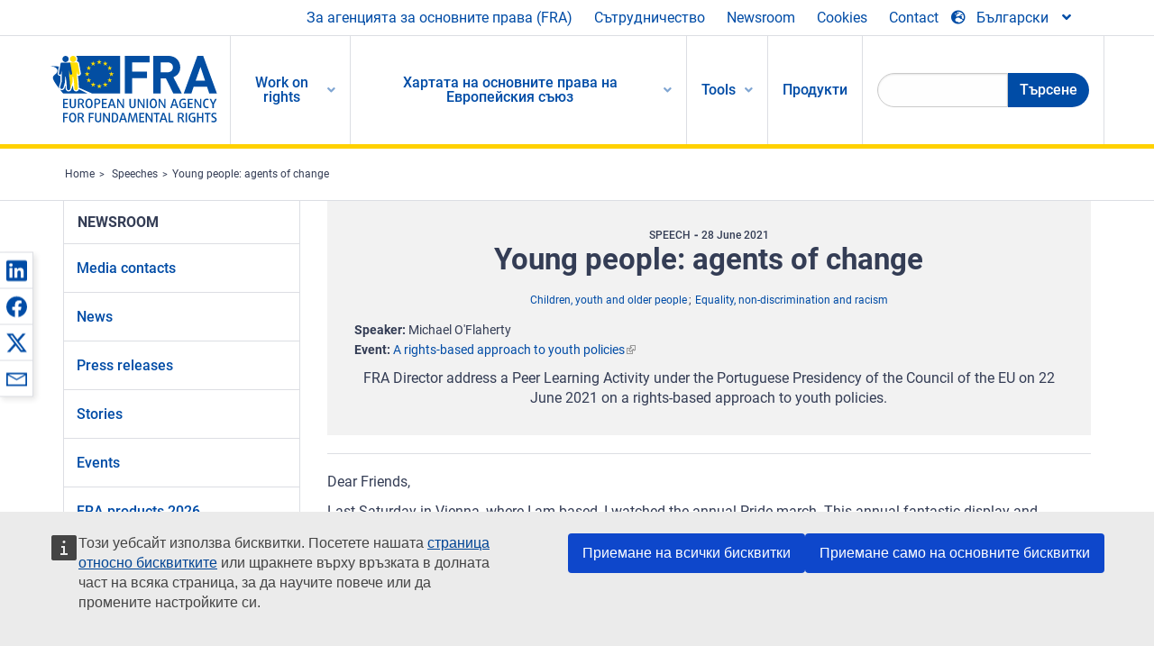

--- FILE ---
content_type: text/html; charset=UTF-8
request_url: https://fra.europa.eu/bg/speech/2021/young-people-agents-change
body_size: 27169
content:
<!DOCTYPE html>
<html lang="bg" dir="ltr" prefix="og: https://ogp.me/ns#" class="no-js">
  <head>
    <meta charset="utf-8" />
<noscript><style>form.antibot * :not(.antibot-message) { display: none !important; }</style>
</noscript><script>var _paq = _paq || [];(function(){var u=(("https:" == document.location.protocol) ? "https://fra.europa.eu/analytics/" : "http://fra.europa.eu/analytics/");_paq.push(["setSiteId", "1"]);_paq.push(["setTrackerUrl", u+"matomo.php"]);_paq.push(["setDoNotTrack", 1]);_paq.push(["disableCookies"]);if (!window.matomo_search_results_active) {_paq.push(["trackPageView"]);}_paq.push(["setIgnoreClasses", ["no-tracking","colorbox"]]);_paq.push(["enableLinkTracking"]);var d=document,g=d.createElement("script"),s=d.getElementsByTagName("script")[0];g.type="text/javascript";g.defer=true;g.async=true;g.src=u+"matomo.js";s.parentNode.insertBefore(g,s);})();</script>
<link rel="shortlink" href="https://fra.europa.eu/en/node/42252" />
<link rel="canonical" href="https://fra.europa.eu/en/speech/2021/young-people-agents-change" />
<meta name="generator" content="Drupal 9 (https://www.drupal.org)" />
<meta property="og:site_name" content="European Union Agency for Fundamental Rights" />
<meta property="og:url" content="https://fra.europa.eu/en/speech/2021/young-people-agents-change" />
<meta property="og:title" content="Young people: agents of change" />
<meta property="og:updated_time" content="2021-07-08T15:47:37+02:00" />
<meta property="article:published_time" content="2021-06-28T09:11:55+02:00" />
<meta property="article:modified_time" content="2021-07-08T15:47:37+02:00" />
<meta name="twitter:card" content="summary_large_image" />
<meta name="twitter:title" content="Young people: agents of change" />
<meta name="Generator" content="Drupal 10 (https://www.drupal.org)" />
<meta name="MobileOptimized" content="width" />
<meta name="HandheldFriendly" content="true" />
<meta name="viewport" content="width=device-width, initial-scale=1.0" />
<meta http-equiv="ImageToolbar" content="false" />
<meta name="google-site-verification" content="s11PSZeL5c0yZxr5nTUaJ9gZ6dxMB0hGH1l_KZOFc40" />
<link rel="icon" href="/themes/custom/fra_foundation/favicon.ico" type="image/vnd.microsoft.icon" />
<link rel="alternate" hreflang="en" href="https://fra.europa.eu/en/speech/2021/young-people-agents-change" />

    <title>Young people: agents of change | European Union Agency for Fundamental Rights</title>
    <link rel="stylesheet" media="all" href="/sites/default/files/css/css_p4811OCQfSmIDFIvdV87aaK60xMZaXRV7IOtFraE_4o.css?delta=0&amp;language=bg&amp;theme=fra_foundation&amp;include=[base64]" />
<link rel="stylesheet" media="all" href="/sites/default/files/css/css_NNk2j1KUr4nHl_x1usMsJMGSRAArkDYiGb5G7MLH9mY.css?delta=1&amp;language=bg&amp;theme=fra_foundation&amp;include=[base64]" />
<link rel="stylesheet" media="all" href="/themes/custom/fra_foundation/css/fra_foundation.css?t8ys1d" />
<link rel="stylesheet" media="all" href="/sites/default/files/css/css_l4x_7z78SLR3e5Kw6fC_VKSVpYBc670kdf5kCLYESyc.css?delta=3&amp;language=bg&amp;theme=fra_foundation&amp;include=[base64]" />
<link rel="stylesheet" media="all" href="/sites/default/files/css/css_z3UOksH4yqdiEUcdv5k5FlG3O5JIZQorSmOJ2DdEygI.css?delta=4&amp;language=bg&amp;theme=fra_foundation&amp;include=[base64]" />

    
  </head>
  <body class="lang-bg section-bg path-node node--type-fra-speech page-node-type-fra-speech">
  <a href="#main-content" class="show-on-focus skip-link">
    Skip to main content
  </a>
  
    <div class="dialog-off-canvas-main-canvas" data-off-canvas-main-canvas>
    	<script type="application/json">{"utility":"cck","url":"https:\/\/fra.europa.eu\/{lang}\/cookies","target":true}</script>

<div class="off-canvas-wrapper">
	<div class="inner-wrap off-canvas-wrapper-inner" id="inner-wrap" data-off-canvas-wrapper>
		<aside id="left-off-canvas-menu" class="off-canvas left-off-canvas-menu position-left" role="complementary" data-off-canvas>
			
		</aside>

		<aside id="right-off-canvas-menu" class="off-canvas right-off-canvas-menu position-right" role="complementary" data-off-canvas>
			
		</aside>

		<div class="off-canvas-content" data-off-canvas-content>
							<header class="row" role="banner" aria-label="Site header">
									<div class="large-12 columns">
						<div class='top-main-wrapper'>
							<div class="top-wrapper">
								<div class="header-menu-wrapper">
									<nav role="navigation" aria-labelledby="block-topmenu-menu" id="block-topmenu" class="hide-for-small block-topmenu">
            
  <h2 class="block-title visually-hidden" id="block-topmenu-menu">Top Menu</h2>
  

        
              <ul class="menu">
              <li>
        <a href="/bg/about-fra" class="Fra_top" target="_self" data-drupal-link-system-path="node/24">За агенцията за основните права (FRA)</a>
              </li>
          <li>
        <a href="/bg/strudnichestvo" data-drupal-link-system-path="node/18">Сътрудничество</a>
              </li>
          <li>
        <a href="/bg/news-and-events" data-drupal-link-system-path="news-and-events">Newsroom</a>
              </li>
          <li>
        <a href="/bg/cookies" class="Fra_top" target="_self" data-drupal-link-system-path="node/36978">Cookies</a>
              </li>
          <li>
        <a href="/bg/contact?page_manager_page_variant_weight=0&amp;page_manager_page=contact&amp;page_manager_page_variant=contact-block_display-0&amp;overridden_route_name=contact.site_page&amp;base_route_name=contact.site_page" data-drupal-link-system-path="contact">Contact</a>
              </li>
        </ul>
  


  </nav>

								</div>
								<div class="top-group-wrapper">
									<div class="language-switcher-language-url block-languageswitcher block block-language block-language-blocklanguage-interface" id="block-languageswitcher" role="navigation">
  
    

  
          
<button class="button" data-toggle="LangModal"  aria-label="Change Language" aria-haspopup="dialog">
<div class="custom-lang-switcher">
      <h2 id="LangModalLabel" class="visually-hidden">Select Language</h2>
              <i  class="fas fa-globe-europe"></i>Български<i class="fas fa-angle-down"></i>
    </div></button>
  <div class="full reveal" id="LangModal" data-reveal>
    <div class="modal-wrapper">
     <button id="closeLangModal" class="close-button" data-close aria-label="Close reveal" type="button">
        <span aria-hidden="true">&times;</span>
     </button>
    <h2> Select site language </h2>
     <ul>       <div class="lang-group-a">              <li hreflang="bg" data-drupal-link-system-path="node/42252" class="bg is-active-lang is-active" aria-current="page"><a href="/bg/speech/2021/young-people-agents-change" class="language-link is-active" hreflang="bg" data-drupal-link-system-path="node/42252" aria-current="page">Български</a>
          <i class="fas fa-check"></i>          </li>
                        <li hreflang="cs" data-drupal-link-system-path="node/42252" class="cs"><a href="/cs/speech/2021/young-people-agents-change" class="language-link" hreflang="cs" data-drupal-link-system-path="node/42252">Čeština</a>
                    </li>
                        <li hreflang="da" data-drupal-link-system-path="node/42252" class="da"><a href="/da/speech/2021/young-people-agents-change" class="language-link" hreflang="da" data-drupal-link-system-path="node/42252">Dansk</a>
                    </li>
                        <li hreflang="de" data-drupal-link-system-path="node/42252" class="de"><a href="/de/speech/2021/young-people-agents-change" class="language-link" hreflang="de" data-drupal-link-system-path="node/42252">Deutsch</a>
                    </li>
                        <li hreflang="el" data-drupal-link-system-path="node/42252" class="el"><a href="/el/speech/2021/young-people-agents-change" class="language-link" hreflang="el" data-drupal-link-system-path="node/42252">Ελληνικά</a>
                    </li>
                        <li hreflang="en" data-drupal-link-system-path="node/42252" class="en"><a href="/en/speech/2021/young-people-agents-change" class="language-link" hreflang="en" data-drupal-link-system-path="node/42252">English</a>
                    </li>
                        <li hreflang="es" data-drupal-link-system-path="node/42252" class="es"><a href="/es/speech/2021/young-people-agents-change" class="language-link" hreflang="es" data-drupal-link-system-path="node/42252">Español</a>
                    </li>
                        <li hreflang="et" data-drupal-link-system-path="node/42252" class="et"><a href="/et/speech/2021/young-people-agents-change" class="language-link" hreflang="et" data-drupal-link-system-path="node/42252">Eesti</a>
                    </li>
                        <li hreflang="fi" data-drupal-link-system-path="node/42252" class="fi"><a href="/fi/speech/2021/young-people-agents-change" class="language-link" hreflang="fi" data-drupal-link-system-path="node/42252">Suomi</a>
                    </li>
                        <li hreflang="fr" data-drupal-link-system-path="node/42252" class="fr"><a href="/fr/speech/2021/young-people-agents-change" class="language-link" hreflang="fr" data-drupal-link-system-path="node/42252">Français</a>
                    </li>
                        <li hreflang="ga" data-drupal-link-system-path="node/42252" class="ga"><a href="/ga/speech/2021/young-people-agents-change" class="language-link" hreflang="ga" data-drupal-link-system-path="node/42252">Gaeilge</a>
                    </li>
                        <li hreflang="hr" data-drupal-link-system-path="node/42252" class="hr"><a href="/hr/speech/2021/young-people-agents-change" class="language-link" hreflang="hr" data-drupal-link-system-path="node/42252">Hrvatski</a>
                    </li>
           </div>                   <div class="lang-group-b">        <li hreflang="hu" data-drupal-link-system-path="node/42252" class="hu"><a href="/hu/speech/2021/young-people-agents-change" class="language-link" hreflang="hu" data-drupal-link-system-path="node/42252">Magyar</a>
                    </li>
                        <li hreflang="it" data-drupal-link-system-path="node/42252" class="it"><a href="/it/speech/2021/young-people-agents-change" class="language-link" hreflang="it" data-drupal-link-system-path="node/42252">Italiano</a>
                    </li>
                        <li hreflang="lt" data-drupal-link-system-path="node/42252" class="lt"><a href="/lt/speech/2021/young-people-agents-change" class="language-link" hreflang="lt" data-drupal-link-system-path="node/42252">Lietuvių</a>
                    </li>
                        <li hreflang="lv" data-drupal-link-system-path="node/42252" class="lv"><a href="/lv/speech/2021/young-people-agents-change" class="language-link" hreflang="lv" data-drupal-link-system-path="node/42252">Latviešu</a>
                    </li>
                        <li hreflang="mt" data-drupal-link-system-path="node/42252" class="mt"><a href="/mt/speech/2021/young-people-agents-change" class="language-link" hreflang="mt" data-drupal-link-system-path="node/42252">Malti</a>
                    </li>
                        <li hreflang="nl" data-drupal-link-system-path="node/42252" class="nl"><a href="/nl/speech/2021/young-people-agents-change" class="language-link" hreflang="nl" data-drupal-link-system-path="node/42252">Nederlands</a>
                    </li>
                        <li hreflang="pl" data-drupal-link-system-path="node/42252" class="pl"><a href="/pl/speech/2021/young-people-agents-change" class="language-link" hreflang="pl" data-drupal-link-system-path="node/42252">Polski</a>
                    </li>
                        <li hreflang="pt" data-drupal-link-system-path="node/42252" class="pt"><a href="/pt/speech/2021/young-people-agents-change" class="language-link" hreflang="pt" data-drupal-link-system-path="node/42252">Português</a>
                    </li>
                        <li hreflang="ro" data-drupal-link-system-path="node/42252" class="ro"><a href="/ro/speech/2021/young-people-agents-change" class="language-link" hreflang="ro" data-drupal-link-system-path="node/42252">Română</a>
                    </li>
                        <li hreflang="sk" data-drupal-link-system-path="node/42252" class="sk"><a href="/sk/speech/2021/young-people-agents-change" class="language-link" hreflang="sk" data-drupal-link-system-path="node/42252">Slovenčina</a>
                    </li>
                        <li hreflang="sl" data-drupal-link-system-path="node/42252" class="sl"><a href="/sl/speech/2021/young-people-agents-change" class="language-link" hreflang="sl" data-drupal-link-system-path="node/42252">Slovenščina</a>
                    </li>
                        <li hreflang="sv" data-drupal-link-system-path="node/42252" class="sv"><a href="/sv/speech/2021/young-people-agents-change" class="language-link" hreflang="sv" data-drupal-link-system-path="node/42252">Svenska</a>
                    </li>
          </ul>  </div>
</div> <!-- modal-wrapper -->

    
    
</div>

								</div>
							</div>
						</div>
													<script type="application/json">
								{
								                "service": "share",
								                "version" : "2.0",
								                "popup": false,
								                "icon": true,
								                "display": "icons",
								                 "networks": [
													"linkedin",
								                    "facebook",
								                    "x",
								                    "email"
								                    ],
								                  "selection": false,
								                  "css": {
								                  "list": "PubShare"
								                  },
								                  "shortenurl": true
								                }
							</script>
												  <div>
    <nav role="navigation" aria-labelledby="block-topbar-menu-menu" id="block-topbar-menu" class="hide-for-xlarge block-cedefop-block-topbar-menu block-topbar-menu">
            
  <h2 class="block-title visually-hidden" id="block-topbar-menu-menu">Custom Topbar</h2>
  

  <div class="title-bar" data-responsive-toggle="menu" data-hide-for="hide-for-medium">
          <a href="/bg" rel="home" class="site-logo">
       <img id="top-bar-logo" src="/themes/custom/fra_foundation/logo.svg" alt="Home" />
      </a>
               <div class="top-bar-wrapper">
      <h2 class="AdvancedSearch advancedSearchTitle">Search the FRA website</h2>
          <ul class="right"><li class="has-form"><form class="views-exposed-form" data-drupal-selector="views-exposed-form-new-search-page-1" action="/bg/search" method="get" id="views-exposed-form-new-search-page-1" accept-charset="UTF-8">
  <div class="js-form-item form-item js-form-type-search-api-autocomplete form-item-search js-form-item-search">
      <label for="edit-search">Search</label>
        <input data-drupal-selector="edit-search" data-search-api-autocomplete-search="new_search" class="form-autocomplete form-text" data-autocomplete-path="/bg/search_api_autocomplete/new_search?display=page_1&amp;&amp;filter=search" type="text" id="edit-search" name="search" value="" size="30" maxlength="128" />

        </div>
<div data-drupal-selector="edit-actions" class="form-actions js-form-wrapper form-wrapper" id="edit-actions"><div class="search-wrapper">
    <i class="fas fa-search"></i>
    <input class="success button radius js-form-submit form-submit" data-drupal-selector="edit-submit-new-search" type="submit" id="edit-submit-new-search" value="Search" />
</div>


</div>


</form>
</ul></li>
    </div>
          <button class="menu-icon" type="button" data-toggle value="menu-icon">menu-icon</button>
  </div>

  <div class="top-bar" id="menu">
    <ul class="vertical menu" data-auto-height='true' >
                   <ul class="menu vertical" data-responsive-menu="drilldown" data-parent-link="true">
                                       
  <ul  class= "vertical submenu  menu drilldown  menu-level--0"  data-submenu>
                
                          <li class= "submenu__item">
              <a href="/bg/work-on-rights"  class="menu__link">Work on rights</a>
                                
  <ul  class= "vertical submenu  menu drilldown  menu-level--1"  data-submenu>
                
                          <li class= "submenu__item">
              <a href="/bg/themes/justice-victims-rights-and-judicial-cooperation"  class="menu__link">Правосъдие, права на жертвите и съдебно сътрудничество</a>
                                
  <ul  class= "vertical submenu  menu drilldown  menu-level--2"  data-submenu>
                
                          <li class= "menu__item ">
              <a href="/bg/themes/victims-rights"  class="menu__link">Права на жертвите</a>
              </li>
                
                          <li class= "menu__item ">
              <a href="/bg/themes/defendants-rights"  class="menu__link">Права на обвиняемите</a>
              </li>
                
                          <li class= "menu__item ">
              <a href="/bg/themes/civil-justice"  class="menu__link">Гражданско правосъдие</a>
              </li>
                
                          <li class= "menu__item ">
              <a href="/bg/themes/judicial-cooperation-and-rule-law"  class="menu__link">Съдебно сътрудничество и върховенство на закона</a>
              </li>
                
                          <li class= "menu__item ">
              <a href="/bg/themes/security"  class="menu__link">Сигурност</a>
              </li>
                
                          <li class= "menu__item ">
              <a href="/bg/themes/business-and-human-rights"  class="menu__link">Стопанска дейност и права на човека</a>
              </li>
      </ul>
              </li>
                
                          <li class= "submenu__item">
              <a href="/bg/themes/equality-non-discrimination-and-racism"  class="menu__link">Равенство, недискриминация и расизъм</a>
                                
  <ul  class= "vertical submenu  menu drilldown  menu-level--2"  data-submenu>
                
                          <li class= "menu__item ">
              <a href="/bg/themes/children-youth-and-older-people"  class="menu__link">Деца, младежи и възрастни хора</a>
              </li>
                
                          <li class= "menu__item ">
              <a href="/bg/themes/people-disabilities"  class="menu__link">Лица с увреждания</a>
              </li>
                
                          <li class= "menu__item ">
              <a href="/bg/themes/hate-crime"  class="menu__link">Престъпления от омраза</a>
              </li>
                
                          <li class= "menu__item ">
              <a href="/bg/themes/racial-and-ethnic-origin"  class="menu__link">Расов и етнически произход</a>
              </li>
                
                          <li class= "menu__item ">
              <a href="/bg/themes/religion-and-belief"  class="menu__link">Религия и убеждения</a>
              </li>
                
                          <li class= "menu__item ">
              <a href="/bg/themes/roma"  class="menu__link">Роми</a>
              </li>
                
                          <li class= "menu__item ">
              <a href="/bg/themes/sex-sexual-orientation-and-gender"  class="menu__link">Пол, сексуална ориентация и полова идентичност</a>
              </li>
      </ul>
              </li>
                
                          <li class= "submenu__item">
              <a href="/bg/themes/asylum-migration-and-borders"  class="menu__link">Убежище, миграция и граници</a>
                                
  <ul  class= "vertical submenu  menu drilldown  menu-level--2"  data-submenu>
                
                          <li class= "menu__item ">
              <a href="/bg/themes/access-asylum"  class="menu__link">Достъп до убежище</a>
              </li>
                
                          <li class= "menu__item ">
              <a href="/bg/themes/borders-and-information-systems-0"  class="menu__link">Граници и информационни системи</a>
              </li>
                
                          <li class= "menu__item ">
              <a href="/bg/themes/child-protection"  class="menu__link">Закрила на детето</a>
              </li>
                
                          <li class= "menu__item ">
              <a href="/bg/themes/irregular-migration-return-and-immigration-detention"  class="menu__link">Незаконна миграция, връщане и задържане на имигранти</a>
              </li>
                
                          <li class= "menu__item ">
              <a href="/bg/themes/legal-migration-and-integration"  class="menu__link">Законна миграция и интегриране</a>
              </li>
                
                          <li class= "menu__item ">
              <a href="/bg/themes/trafficking-and-labour-exploitation"  class="menu__link">Трафик на хора и трудова експлоатация</a>
              </li>
      </ul>
              </li>
                
                          <li class= "submenu__item">
              <a href="/bg/themes/data-protection-privacy-and-new-technologies"  class="menu__link">Защита на данните, неприкосновеност на личния живот и нови технологии</a>
                                
  <ul  class= "vertical submenu  menu drilldown  menu-level--2"  data-submenu>
                
                          <li class= "menu__item ">
              <a href="/bg/themes/artificial-intelligence-and-big-data"  class="menu__link">Изкуствен интелект и големи информационни масиви</a>
              </li>
                
                          <li class= "menu__item ">
              <a href="/bg/themes/borders-and-information-systems"  class="menu__link">Граници и информационни системи</a>
              </li>
                
                          <li class= "menu__item ">
              <a href="/bg/themes/data-protection"  class="menu__link">Защита на данните</a>
              </li>
                
                          <li class= "menu__item ">
              <a href="/bg/themes/unlawful-profiling"  class="menu__link">Незаконно профилиране</a>
              </li>
      </ul>
              </li>
                
                          <li class= "submenu__item">
              <a href="/bg/themes/support-human-rights-systems-and-defenders"  class="menu__link">Подкрепа за системи и защитници на правата на човека</a>
                                
  <ul  class= "vertical submenu  menu drilldown  menu-level--2"  data-submenu>
                
                          <li class= "menu__item ">
              <a href="/bg/themes/eu-charter-fundamental-rights"  class="menu__link">Харта на основните права на Европейския съюз</a>
              </li>
                
                          <li class= "menu__item ">
              <a href="/bg/themes/inter-governmental-human-rights-systems"  class="menu__link">Междуправителствени системи във връзка с правата на човека</a>
              </li>
                
                          <li class= "menu__item ">
              <a href="/bg/themes/national-human-rights-systems-and-bodies"  class="menu__link">Национални системи и органи във връзка с правата на човека</a>
              </li>
                
                          <li class= "menu__item ">
              <a href="/bg/themes/civil-society"  class="menu__link">Гражданско общество</a>
              </li>
      </ul>
              </li>
                
                          <li class= "submenu__item">
              <a href="/bg/themes/environmental-and-social-sustainability"  class="menu__link">Environmental and social sustainability</a>
                                
  <ul  class= "vertical submenu  menu drilldown  menu-level--2"  data-submenu>
                
                          <li class= "menu__item ">
              <a href="/bg/themes/climate-change-and-environmental-protection"  class="menu__link">Climate change and environmental protection</a>
              </li>
                
                          <li class= "menu__item ">
              <a href="/bg/themes/just-and-green-transition"  class="menu__link">Just and green transition</a>
              </li>
                
                          <li class= "menu__item ">
              <a href="/bg/themes/business-and-human-rights-0"  class="menu__link">Business and human rights</a>
              </li>
                
                          <li class= "menu__item ">
              <a href="/bg/themes/human-rights-due-diligence"  class="menu__link">Human rights due diligence</a>
              </li>
                
                          <li class= "menu__item ">
              <a href="/bg/themes/consumer-protection"  class="menu__link">Consumer protection</a>
              </li>
      </ul>
              </li>
      </ul>
              </li>
                
                          <li class= "submenu__item">
              <a href="/bg/eu-charter"  class="menu__link">Хартата на основните права на Европейския съюз</a>
                                
  <ul  class= "vertical submenu  menu drilldown  menu-level--1"  data-submenu>
                
                          <li class= "menu__item ">
              <a href="/bg/about-fundamental-rights"  class="menu__link">Какво представляват основните права?</a>
              </li>
                
                          <li class= "menu__item ">
              <a href="/bg/about-fundamental-rights"  class="menu__link">What is the EU Charter of Fundamental Rights?</a>
              </li>
                
                          <li class= "menu__item ">
              <a href="/bg/eu-charter/article/0-preambyul"  class="menu__link">Преамбюл</a>
              </li>
                
                          <li class= "submenu__item">
              <a href="/bg/eu-charter/title/title-i-dignity"  class="menu__link">Дял I: Достойнство</a>
                                
  <ul  class= "vertical submenu  menu drilldown  menu-level--2"  data-submenu>
                
                          <li class= "menu__item ">
              <a href="/bg/eu-charter/article/1-choveshko-dostoynstvo"  class="menu__link">1 - Човешко достойнство</a>
              </li>
                
                          <li class= "menu__item ">
              <a href="/bg/eu-charter/article/2-pravo-na-zhivot"  class="menu__link">2 - Право на живот</a>
              </li>
                
                          <li class= "menu__item ">
              <a href="/bg/eu-charter/article/3-pravo-na-neprikosnovenost-na-lichnostta"  class="menu__link">3 - Право на неприкосновеност на личността</a>
              </li>
                
                          <li class= "menu__item ">
              <a href="/bg/eu-charter/article/4-zabrana-na-iztezaniyata-i-na-nechoveshkoto-ili-unizitelno-otnoshenie-ili"  class="menu__link">4 - Забрана на изтезанията и на нечовешкото или унизително отношение или наказание</a>
              </li>
                
                          <li class= "menu__item ">
              <a href="/bg/eu-charter/article/5-zabrana-na-robstvoto-i-na-prinuditelniya-trud"  class="menu__link">5 - Забрана на робството и на принудителния труд</a>
              </li>
      </ul>
              </li>
                
                          <li class= "submenu__item">
              <a href="/bg/eu-charter/title/title-ii-freedoms"  class="menu__link">Дял II: Свободи</a>
                                
  <ul  class= "vertical submenu  menu drilldown  menu-level--2"  data-submenu>
                
                          <li class= "menu__item ">
              <a href="/bg/eu-charter/article/6-pravo-na-svoboda-i-sigurnost"  class="menu__link">6 - Право на свобода и сигурност</a>
              </li>
                
                          <li class= "menu__item ">
              <a href="/bg/eu-charter/article/7-zachitane-na-lichniya-i-semeyniya-zhivot"  class="menu__link">7 - Зачитане на личния и семейния живот</a>
              </li>
                
                          <li class= "menu__item ">
              <a href="/bg/eu-charter/article/8-zashchita-na-lichnite-danni"  class="menu__link">8 - Защита на личните данни</a>
              </li>
                
                          <li class= "menu__item ">
              <a href="/bg/eu-charter/article/9-pravo-na-vstpvane-v-brak-i-pravo-na-szdavane-na-semeystvo"  class="menu__link">9 - Право на встъпване в брак и право на създаване на семейство</a>
              </li>
                
                          <li class= "menu__item ">
              <a href="/bg/eu-charter/article/10-svoboda-na-mislta-svestta-i-religiyata"  class="menu__link">10 - Свобода на мисълта, съвестта и религията</a>
              </li>
                
                          <li class= "menu__item ">
              <a href="/bg/eu-charter/article/11-svoboda-na-izrazyavane-na-mnenie-i-svoboda-na-informaciya"  class="menu__link">11 - Свобода на изразяване на мнение и свобода на информация</a>
              </li>
                
                          <li class= "menu__item ">
              <a href="/bg/eu-charter/article/12-svoboda-na-sbraniyata-i-sdruzheniyata"  class="menu__link">12 - Свобода на събранията и сдруженията</a>
              </li>
                
                          <li class= "menu__item ">
              <a href="/bg/eu-charter/article/13-svoboda-na-izkustvata-i-naukite"  class="menu__link">13 - Свобода на изкуствата и науките</a>
              </li>
                
                          <li class= "menu__item ">
              <a href="/bg/eu-charter/article/14-pravo-na-obrazovanie"  class="menu__link">14 - Право на образование</a>
              </li>
                
                          <li class= "menu__item ">
              <a href="/bg/eu-charter/article/15-svoboda-pri-izbor-na-profesiya-i-pravo-na-trud"  class="menu__link">15 - Свобода при избор на професия и право на труд</a>
              </li>
                
                          <li class= "menu__item ">
              <a href="/bg/eu-charter/article/16-svoboda-na-stopanskata-iniciativa"  class="menu__link">16 - Свобода на стопанската инициатива</a>
              </li>
                
                          <li class= "menu__item ">
              <a href="/bg/eu-charter/article/17-pravo-na-sobstvenost"  class="menu__link">17 - Право на собственост</a>
              </li>
                
                          <li class= "menu__item ">
              <a href="/bg/eu-charter/article/18-pravo-na-ubezhishche"  class="menu__link">18 - Право на убежище</a>
              </li>
                
                          <li class= "menu__item ">
              <a href="/bg/eu-charter/article/19-zashchita-v-sluchay-na-prinuditelno-otvezhdane-ekspulsirane-i-ekstradirane"  class="menu__link">19 - Защита в случай на принудително отвеждане, експулсиране и екстрадиране</a>
              </li>
      </ul>
              </li>
                
                          <li class= "submenu__item">
              <a href="/bg/eu-charter/title/title-iii-equality"  class="menu__link">Дял III: Равенство</a>
                                
  <ul  class= "vertical submenu  menu drilldown  menu-level--2"  data-submenu>
                
                          <li class= "menu__item ">
              <a href="/bg/eu-charter/article/20-ravenstvo-pred-zakona"  class="menu__link">20 - Равенство пред закона</a>
              </li>
                
                          <li class= "menu__item ">
              <a href="/bg/eu-charter/article/21-nediskriminaciya"  class="menu__link">21 - Недискриминация</a>
              </li>
                
                          <li class= "menu__item ">
              <a href="/bg/eu-charter/article/22-kulturno-religiozno-i-ezikovo-mnogoobrazie"  class="menu__link">22 - Културно, религиозно и езиково многообразие</a>
              </li>
                
                          <li class= "menu__item ">
              <a href="/bg/eu-charter/article/23-ravenstvo-mezhdu-zhenite-i-mzhete"  class="menu__link">23 - Равенство между жените и мъжете</a>
              </li>
                
                          <li class= "menu__item ">
              <a href="/bg/eu-charter/article/24-prava-na-deteto"  class="menu__link">24 - Права на детето</a>
              </li>
                
                          <li class= "menu__item ">
              <a href="/bg/eu-charter/article/25-prava-na-vzrastnite-hora"  class="menu__link">25 - Права на възрастните хора</a>
              </li>
                
                          <li class= "menu__item ">
              <a href="/bg/eu-charter/article/26-integraciya-na-horata-s-uvrezhdaniya"  class="menu__link">26 - Интеграция на хората с увреждания</a>
              </li>
      </ul>
              </li>
                
                          <li class= "submenu__item">
              <a href="/bg/eu-charter/title/title-iv-solidarity"  class="menu__link">Дял IV: Солидарност</a>
                                
  <ul  class= "vertical submenu  menu drilldown  menu-level--2"  data-submenu>
                
                          <li class= "menu__item ">
              <a href="/bg/eu-charter/article/27-pravo-na-informirane-i-konsultirane-na-rabotnicite-v-predpriyatieto"  class="menu__link">27 - Право на информиране и консултиране на работниците в предприятието</a>
              </li>
                
                          <li class= "menu__item ">
              <a href="/bg/eu-charter/article/28-pravo-na-kolektivni-pregovori-i-deystviya"  class="menu__link">28 - Право на колективни преговори и действия</a>
              </li>
                
                          <li class= "menu__item ">
              <a href="/bg/eu-charter/article/29-pravo-na-dostp-do-uslugite-za-namirane-na-rabota"  class="menu__link">29 - Право на достъп до услугите за намиране на работа</a>
              </li>
                
                          <li class= "menu__item ">
              <a href="/bg/eu-charter/article/30-zashchita-pri-neosnovatelno-uvolnenie"  class="menu__link">30 - Защита при неоснователно уволнение</a>
              </li>
                
                          <li class= "menu__item ">
              <a href="/bg/eu-charter/article/31-spravedlivi-i-ravni-usloviya-na-trud"  class="menu__link">31 - Справедливи и равни условия на труд</a>
              </li>
                
                          <li class= "menu__item ">
              <a href="/bg/eu-charter/article/32-zabrana-na-detskiya-trud-i-zashchita-na-raboteshchite-mladezhi"  class="menu__link">32 - Забрана на детския труд и защита на работещите младежи</a>
              </li>
                
                          <li class= "menu__item ">
              <a href="/bg/eu-charter/article/33-semeen-i-profesionalen-zhivot"  class="menu__link">33 - Семеен и професионален живот</a>
              </li>
                
                          <li class= "menu__item ">
              <a href="/bg/eu-charter/article/34-socialna-sigurnost-i-socialna-pomoshch"  class="menu__link">34 - Социална сигурност и социална помощ</a>
              </li>
                
                          <li class= "menu__item ">
              <a href="/bg/eu-charter/article/35-zakrila-na-zdraveto"  class="menu__link">35 - Закрила на здравето</a>
              </li>
                
                          <li class= "menu__item ">
              <a href="/bg/eu-charter/article/36-dostp-do-uslugite-ot-obshch-ikonomicheski-interes"  class="menu__link">36 - Достъп до услугите от общ икономически интерес</a>
              </li>
                
                          <li class= "menu__item ">
              <a href="/bg/eu-charter/article/37-opazvane-na-okolnata-sreda"  class="menu__link">37 - Опазване на околната среда</a>
              </li>
                
                          <li class= "menu__item ">
              <a href="/bg/eu-charter/article/38-zashchita-na-potrebitelite"  class="menu__link">38 - Защита на потребителите</a>
              </li>
      </ul>
              </li>
                
                          <li class= "submenu__item">
              <a href="/bg/eu-charter/title/title-v-citizens-rights"  class="menu__link">Дял V: Гражданство</a>
                                
  <ul  class= "vertical submenu  menu drilldown  menu-level--2"  data-submenu>
                
                          <li class= "menu__item ">
              <a href="/bg/eu-charter/article/39-pravo-na-grazhdanite-da-izbirat-i-da-bdat-izbirani-v-izborite-za-evropeyskiya"  class="menu__link">39 - Право на гражданите да избират и да бъдат избирани в изборите за Европейския парламент</a>
              </li>
                
                          <li class= "menu__item ">
              <a href="/bg/eu-charter/article/40-pravo-na-grazhdanite-da-izbirat-i-da-bdat-izbirani-v-obshchinskite-izbori"  class="menu__link">40 - Право на гражданите да избират и да бъдат избирани в общинските избори</a>
              </li>
                
                          <li class= "menu__item ">
              <a href="/bg/eu-charter/article/41-pravo-na-dobra-administraciya"  class="menu__link">41 - Право на добра администрация</a>
              </li>
                
                          <li class= "menu__item ">
              <a href="/bg/eu-charter/article/42-pravo-na-dostp-do-dokumenti"  class="menu__link">42 - Право на достъп до документи</a>
              </li>
                
                          <li class= "menu__item ">
              <a href="/bg/eu-charter/article/43-evropeyski-ombudsman"  class="menu__link">43 - Европейски омбудсман</a>
              </li>
                
                          <li class= "menu__item ">
              <a href="/bg/eu-charter/article/44-pravo-na-peticii"  class="menu__link">44 - Право на петиции</a>
              </li>
                
                          <li class= "menu__item ">
              <a href="/bg/eu-charter/article/45-svobodno-dvizhenie-i-prebivavane"  class="menu__link">45 - Свободно движение и пребиваване</a>
              </li>
                
                          <li class= "menu__item ">
              <a href="/bg/eu-charter/article/46-diplomaticheska-i-konsulska-zakrila"  class="menu__link">46 - Дипломатическа и консулска закрила</a>
              </li>
      </ul>
              </li>
                
                          <li class= "submenu__item">
              <a href="/bg/eu-charter/title/title-vi-justice"  class="menu__link">Дял VI: Правосъдие</a>
                                
  <ul  class= "vertical submenu  menu drilldown  menu-level--2"  data-submenu>
                
                          <li class= "menu__item ">
              <a href="/bg/eu-charter/article/47-pravo-na-efektivni-pravni-sredstva-za-zashchita-i-na-spravedliv-sdeben-proces"  class="menu__link">47 - Право на ефективни правни средства за защита и на справедлив съдебен процес</a>
              </li>
                
                          <li class= "menu__item ">
              <a href="/bg/eu-charter/article/48-prezumpciya-za-nevinovnost-i-pravo-na-zashchita"  class="menu__link">48 - Презумпция за невиновност и право на защита</a>
              </li>
                
                          <li class= "menu__item ">
              <a href="/bg/eu-charter/article/49-principi-na-zakonnost-i-proporcionalnost-na-prestplenieto-i-nakazanieto"  class="menu__link">49 - Принципи на законност и пропорционалност на престъплението и наказанието</a>
              </li>
                
                          <li class= "menu__item ">
              <a href="/bg/eu-charter/article/50-pravo-na-vseki-da-ne-bde-sden-ili-nakazvan-dva-pti-za-edno-i-sshcho"  class="menu__link">50 - Право на всеки да не бъде съден или наказван два пъти за едно и също престъпление</a>
              </li>
      </ul>
              </li>
                
                          <li class= "submenu__item">
              <a href="/bg/eu-charter/title/title-vii-general-provisions"  class="menu__link">Дял VII: Общи pазпоредби</a>
                                
  <ul  class= "vertical submenu  menu drilldown  menu-level--2"  data-submenu>
                
                          <li class= "menu__item ">
              <a href="/bg/eu-charter/article/51-prilozhno-pole"  class="menu__link">51 - Приложно поле</a>
              </li>
                
                          <li class= "menu__item ">
              <a href="/bg/eu-charter/article/52-obhvat-i-tlkuvane-na-pravata-i-principite"  class="menu__link">52 - Обхват и тълкуване на правата и принципите</a>
              </li>
                
                          <li class= "menu__item ">
              <a href="/bg/eu-charter/article/53-stepen-na-zakrila"  class="menu__link">53 - Степен на закрила</a>
              </li>
                
                          <li class= "menu__item ">
              <a href="/bg/eu-charter/article/54-zabrana-na-zloupotrebata-s-pravo"  class="menu__link">54 - Забрана на злоупотребата с право</a>
              </li>
      </ul>
              </li>
      </ul>
              </li>
                
                          <li class= "submenu__item">
              <a href="/bg/tools"  class="menu__link">Tools</a>
                                
  <ul  class= "vertical submenu  menu drilldown  menu-level--1"  data-submenu>
                
                          <li class= "menu__item ">
              <a href="https://fra.europa.eu/en/databases/efris/"  class="menu__link">EU Fundamental Rights Information System - EFRIS</a>
              </li>
                
                          <li class= "menu__item ">
              <a href="https://fra.europa.eu/en/databases/criminal-detention"  class="menu__link">Criminal detention database</a>
              </li>
                
                          <li class= "menu__item ">
              <a href="https://fra.europa.eu/en/databases/anti-muslim-hatred/"  class="menu__link">Anti-Muslim hatred database</a>
              </li>
                
                          <li class= "menu__item ">
              <a href="https://fra.europa.eu/en/databases/human-rights-structures/home"  class="menu__link">National human rights structures navigator</a>
              </li>
                
                          <li class= "menu__item ">
              <a href="/bg/case-law-database"  class="menu__link">Case-law database</a>
              </li>
                
                          <li class= "menu__item ">
              <a href="/bg/charterpedia"  class="menu__link">Charterpedia</a>
              </li>
                
                          <li class= "menu__item ">
              <a href="https://e-learning.fra.europa.eu/"  class="menu__link">FRA e-learning platform</a>
              </li>
                
                          <li class= "menu__item ">
              <a href="/bg/publications-and-resources/data-and-maps"  class="menu__link">Data visualisation</a>
              </li>
                
                          <li class= "menu__item ">
              <a href="/bg/promising-practices-list"  class="menu__link">Equality data collection: promising practices</a>
              </li>
                
                          <li class= "menu__item ">
              <a href="/bg/theme/hate-crime/compendium-practices"  class="menu__link">Fighting hate crime: promising practices</a>
              </li>
      </ul>
              </li>
                
                          <li class= "menu__item ">
              <a href="/bg/products/search?sort_by=published_at"  class="menu__link">Продукти</a>
              </li>
      </ul>
                                <li class="menu__item" role="treeitem">
       <a href="/about-fra" class="menu__link">About FRA</a>
                              
  <ul  class= "vertical submenu  menu drilldown  menu-level--0"  data-submenu>
                
                          <li class= "submenu__item">
              <a href="/bg/about-fra/who-we-are"  class="menu__link">Who we are</a>
                                
  <ul  class= "vertical submenu  menu drilldown  menu-level--1"  data-submenu>
                
                          <li class= "menu__item ">
              <a href="/bg/about-fra/structure"  class="menu__link">Structure of FRA</a>
              </li>
                
                          <li class= "submenu__item">
              <a href="/bg/about-fra/structure/management-board"  class="menu__link">Management Board</a>
                                
  <ul  class= "vertical submenu  menu drilldown  menu-level--2"  data-submenu>
                
                          <li class= "menu__item ">
              <a href="/bg/about-fra/structure/management-board/members"  class="menu__link">Management Board members</a>
              </li>
                
                          <li class= "menu__item ">
              <a href="/bg/management-board-meeting-documents"  class="menu__link"> Management Board meeting documents</a>
              </li>
      </ul>
              </li>
                
                          <li class= "menu__item ">
              <a href="/bg/about-fra/structure/executive-board"  class="menu__link">Executive Board</a>
              </li>
                
                          <li class= "submenu__item">
              <a href="/bg/content/scientific-committee"  class="menu__link">Scientific Committee</a>
                                
  <ul  class= "vertical submenu  menu drilldown  menu-level--2"  data-submenu>
                
                          <li class= "menu__item ">
              <a href="/bg/about-fra/structure/scientific-committee/members"  class="menu__link">Scientific Committee members</a>
              </li>
      </ul>
              </li>
                
                          <li class= "menu__item ">
              <a href="/bg/about-fra/structure/director"  class="menu__link">Director</a>
              </li>
                
                          <li class= "menu__item ">
              <a href="/bg/about-fra/structure/management-team"  class="menu__link">Management team</a>
              </li>
      </ul>
              </li>
                
                          <li class= "submenu__item">
              <a href="/bg/about-fra/what-we-do"  class="menu__link">What we do</a>
                                
  <ul  class= "vertical submenu  menu drilldown  menu-level--1"  data-submenu>
                
                          <li class= "menu__item ">
              <a href="/bg/about-fra/Research-and-data"  class="menu__link">Research and data</a>
              </li>
                
                          <li class= "menu__item ">
              <a href="/bg/content/capacity-building"  class="menu__link">Capacity-building</a>
              </li>
                
                          <li class= "menu__item ">
              <a href="/bg/content/advising"  class="menu__link">Advising</a>
              </li>
                
                          <li class= "menu__item ">
              <a href="/bg/about-fra/Convening-people"  class="menu__link">Convening people</a>
              </li>
                
                          <li class= "submenu__item">
              <a href="/bg/about-fra/what-we-do/fra-for-children"  class="menu__link">FRA for children</a>
                                
  <ul  class= "vertical submenu  menu drilldown  menu-level--2"  data-submenu>
                
                          <li class= "menu__item ">
              <a href="/bg/content/what-are-my-rights"  class="menu__link">What are my rights?</a>
              </li>
                
                          <li class= "menu__item ">
              <a href="/bg/content/where-do-my-rights-come"  class="menu__link">Where do my rights come from?</a>
              </li>
      </ul>
              </li>
                
                          <li class= "submenu__item">
              <a href="/bg/about-fra/what-we-do/areas-of-work"  class="menu__link">Areas of work</a>
                                
  <ul  class= "vertical submenu  menu drilldown  menu-level--2"  data-submenu>
                
                          <li class= "menu__item ">
              <a href="/bg/about-fra/what-we-do/areas-of-work/multi-annual-frameworks-2007-2022"  class="menu__link">Multi-annual Framework 2007-2022</a>
              </li>
      </ul>
              </li>
                
                          <li class= "submenu__item">
              <a href="/bg/about-fra/what-we-do/annual-work-programme"  class="menu__link">Work Programme</a>
                                
  <ul  class= "vertical submenu  menu drilldown  menu-level--2"  data-submenu>
                
                          <li class= "menu__item ">
              <a href="/bg/content/archive-annual-work-programmes"  class="menu__link">Archive</a>
              </li>
      </ul>
              </li>
                
                          <li class= "submenu__item">
              <a href="/bg/about-fra/what-we-do/annual-activity-programme"  class="menu__link">Annual Activity report</a>
                                
  <ul  class= "vertical submenu  menu drilldown  menu-level--2"  data-submenu>
                
                          <li class= "menu__item ">
              <a href="/bg/about-fra/what-we-do/annual-activity-report/archive"  class="menu__link">Archive</a>
              </li>
      </ul>
              </li>
                
                          <li class= "menu__item ">
              <a href="/bg/research/projects"  class="menu__link">Projects</a>
              </li>
      </ul>
              </li>
                
                          <li class= "submenu__item">
              <a href="/bg/about-fra/recruitment"  class="menu__link">Working at FRA</a>
                                
  <ul  class= "vertical submenu  menu drilldown  menu-level--1"  data-submenu>
                
                          <li class= "submenu__item">
              <a href="/bg/about-fra/recruitment/vacancies"  class="menu__link">Vacancies and selections</a>
                                
  <ul  class= "vertical submenu  menu drilldown  menu-level--2"  data-submenu>
                
                          <li class= "menu__item ">
              <a href="/bg/about-fra/recruitment/previous-vacancies"  class="menu__link">Previous vacancies</a>
              </li>
      </ul>
              </li>
                
                          <li class= "menu__item ">
              <a href="/bg/content/what-we-offer"  class="menu__link">What we offer</a>
              </li>
                
                          <li class= "menu__item ">
              <a href="/bg/content/work-life-balance"  class="menu__link">Work-life balance</a>
              </li>
                
                          <li class= "menu__item ">
              <a href="/bg/about-fra/recruitment/application-instructions"  class="menu__link">Application instructions</a>
              </li>
                
                          <li class= "menu__item ">
              <a href="/bg/content/seconded-national-experts"  class="menu__link">Seconded National Experts</a>
              </li>
                
                          <li class= "menu__item ">
              <a href="/bg/about-fra/recruitment/traineeship"  class="menu__link">Traineeship</a>
              </li>
                
                          <li class= "menu__item ">
              <a href="/bg/about-fra/recruitment/study-visits"  class="menu__link">Study visits at FRA</a>
              </li>
      </ul>
              </li>
                
                          <li class= "submenu__item">
              <a href="/bg/about-fra/procurement"  class="menu__link">Procurement</a>
                                
  <ul  class= "vertical submenu  menu drilldown  menu-level--1"  data-submenu>
                
                          <li class= "menu__item ">
              <a href="/bg/about-fra/procurement/ongoing-procedures"  class="menu__link">Ongoing procedures</a>
              </li>
                
                          <li class= "menu__item ">
              <a href="/bg/about-fra/procurement/closed-procedures"  class="menu__link">Closed procedures</a>
              </li>
                
                          <li class= "menu__item ">
              <a href="/bg/about-fra/procurement/contracts-awarded"  class="menu__link">Contracts awarded</a>
              </li>
      </ul>
              </li>
                
                          <li class= "submenu__item">
              <a href="/bg/content/finance-and-budget"  class="menu__link">Finance and budget</a>
                                
  <ul  class= "vertical submenu  menu drilldown  menu-level--1"  data-submenu>
                
                          <li class= "menu__item ">
              <a href="/bg/about-fra/finance-and-budget/financial-rules"  class="menu__link">Financial Rules</a>
              </li>
                
                          <li class= "menu__item ">
              <a href="/bg/about-fra/finance-and-budget/financial-documents"  class="menu__link">Financial documents</a>
              </li>
      </ul>
              </li>
                
                          <li class= "submenu__item">
              <a href="/bg/about-fra/register-of-documents"  class="menu__link">Достъп до документи</a>
                                
  <ul  class= "vertical submenu  menu drilldown  menu-level--1"  data-submenu>
                
                          <li class= "menu__item ">
              <a href="/bg/bg/about-fra/dostp-do-dokumenti"  class="menu__link">Access to documents</a>
              </li>
                
                          <li class= "menu__item ">
              <a href="/bg/about-fra/dostp-do-dokumenti/zayavlenie-za-dostp-do-dokumenti"  class="menu__link">Заявление за достъп до документи</a>
              </li>
      </ul>
              </li>
                
                          <li class= "submenu__item">
              <a href="/bg/about-fra/data-protection"  class="menu__link">Data protection within FRA</a>
                                
  <ul  class= "vertical submenu  menu drilldown  menu-level--1"  data-submenu>
                
                          <li class= "menu__item ">
              <a href="/bg/about-fra/data-protection/records-registry"  class="menu__link">Records registry</a>
              </li>
      </ul>
              </li>
      </ul>
                                     <li class="menu__item" role="treeitem">
        <a href="/cooperation" class="menu__link">Cooperation</a>
                          
  <ul  class= "vertical submenu  menu drilldown  menu-level--0"  data-submenu>
                
                          <li class= "submenu__item">
              <a href="/bg/strudnichestvo/instituciite-na-es-i-drugi-organi"  class="menu__link">институциите на ЕС и други органи</a>
                                
  <ul  class= "vertical submenu  menu drilldown  menu-level--1"  data-submenu>
                
                          <li class= "menu__item ">
              <a href="/bg/content/european-parliament"  class="menu__link">European Parliament</a>
              </li>
                
                          <li class= "menu__item ">
              <a href="/bg/content/council-european-union"  class="menu__link">Council of the European Union</a>
              </li>
                
                          <li class= "menu__item ">
              <a href="/bg/content/european-commission"  class="menu__link">European Commission</a>
              </li>
                
                          <li class= "submenu__item">
              <a href="/bg/cooperation/eu-partners/eu-agencies"  class="menu__link">EU agencies</a>
                                
  <ul  class= "vertical submenu  menu drilldown  menu-level--2"  data-submenu>
                
                          <li class= "menu__item ">
              <a href="/bg/cooperation/eu-partners/eu-agencies/jhaan-network"  class="menu__link">Justice and Home Affairs Agencies Network</a>
              </li>
      </ul>
              </li>
                
                          <li class= "menu__item ">
              <a href="/bg/cooperation/eu-partners/committee-of-the-regions"  class="menu__link">European Committee of the Regions</a>
              </li>
                
                          <li class= "menu__item ">
              <a href="/bg/content/european-economic-and-social-committee"  class="menu__link">European Economic and Social Committee</a>
              </li>
                
                          <li class= "menu__item ">
              <a href="/bg/content/european-ombudsman"  class="menu__link">European Ombudsman</a>
              </li>
                
                          <li class= "submenu__item">
              <a href="/bg/content/mrezha-na-es-za-prilagane-na-konvenciyata-na-oon-za-pravata-na-horata-s-uvrezhdaniya"  class="menu__link">EU CRPD Framework</a>
                                
  <ul  class= "vertical submenu  menu drilldown  menu-level--2"  data-submenu>
                
                          <li class= "menu__item ">
              <a href="/bg/content/mrezha-na-es-za-prilagane-na-kphu-nasrchavane"  class="menu__link">насърчаване</a>
              </li>
                
                          <li class= "menu__item ">
              <a href="/bg/content/mrezha-na-es-za-prilagane-na-kphu-zashchita"  class="menu__link">Protection</a>
              </li>
                
                          <li class= "menu__item ">
              <a href="/bg/content/mrezha-na-es-za-prilagane-na-kphu-nablyudenie"  class="menu__link">Monitoring</a>
              </li>
                
                          <li class= "menu__item ">
              <a href="/bg/content/mrezha-na-es-za-prilagane-na-kphu-prinos-za-procesa-na-pregled-v-es"  class="menu__link">Review process</a>
              </li>
                
                          <li class= "menu__item ">
              <a href="/bg/content/mrezha-na-es-za-prilagane-na-kphu-resursi"  class="menu__link">Resources</a>
              </li>
      </ul>
              </li>
      </ul>
              </li>
                
                          <li class= "submenu__item">
              <a href="/bg/strudnichestvo/drzhavite-chlenki-na-es"  class="menu__link">Държавите — членки на ЕС</a>
                                
  <ul  class= "vertical submenu  menu drilldown  menu-level--1"  data-submenu>
                
                          <li class= "menu__item ">
              <a href="/bg/cooperation/eu-member-states/national-liaison-officers"  class="menu__link">National Liaison Officers</a>
              </li>
                
                          <li class= "menu__item ">
              <a href="/bg/content/national-parliaments"  class="menu__link">National Parliaments</a>
              </li>
      </ul>
              </li>
                
                          <li class= "menu__item ">
              <a href="/bg/strudnichestvo/svet-na-evropa"  class="menu__link">Съвет на Европа</a>
              </li>
                
                          <li class= "submenu__item">
              <a href="/bg/strudnichestvo/grazhdansko-obshchestvo-i-platformata-za-osnovnite-prava"  class="menu__link">Гражданско общество и Платформата за основните права</a>
                                
  <ul  class= "vertical submenu  menu drilldown  menu-level--1"  data-submenu>
                
                          <li class= "menu__item ">
              <a href="/bg/cooperation/civil-society/activities"  class="menu__link">Activities</a>
              </li>
                
                          <li class= "menu__item ">
              <a href="/bg/cooperation/civil-society/civil-society-space"  class="menu__link">Civic space</a>
              </li>
                
                          <li class= "menu__item ">
              <a href="/bg/cooperation/civil-society/library"  class="menu__link">Platform library</a>
              </li>
                
                          <li class= "menu__item ">
              <a href="/bg/cooperation/civil-society/how-to-register"  class="menu__link">How to register</a>
              </li>
      </ul>
              </li>
                
                          <li class= "menu__item ">
              <a href="/bg/strudnichestvo/nacionalni-institucii-po-pravata-na-choveka-organi-za-ravno-tretirane-i-institucii-na"  class="menu__link">Национални институции по правата на човека, органи за равно третиране и институции на омбудсмана</a>
              </li>
                
                          <li class= "submenu__item">
              <a href="/bg/strudnichestvo/oon-osse-i-drugi-mezhdunarodni-organizacii"  class="menu__link">ООН, ОССЕ и други международни организации</a>
                                
  <ul  class= "vertical submenu  menu drilldown  menu-level--1"  data-submenu>
                
                          <li class= "menu__item ">
              <a href="/bg/cooperation/osce-un-international-organisations/eea-and-norway-grants"  class="menu__link">EEA and Norway Grants</a>
              </li>
      </ul>
              </li>
                
                          <li class= "menu__item ">
              <a href="/bg/strudnichestvo/franet"  class="menu__link">FRANET</a>
              </li>
      </ul>
                                         <li class="menu__item" role="treeitem">
       <a href="/news-and-events" class="menu__link">Newsroom</a>
                      
  <ul  class= "vertical submenu  menu drilldown  menu-level--0"  data-submenu>
                
                          <li class= "menu__item ">
              <a href="/bg/media/media-contacts"  class="menu__link">Media contacts</a>
              </li>
                
                          <li class= "menu__item ">
              <a href="/bg/news-and-events/news"  class="menu__link">News</a>
              </li>
                
                          <li class= "menu__item ">
              <a href="/bg/media/press-releases"  class="menu__link">Press releases</a>
              </li>
                
                          <li class= "menu__item ">
              <a href="/bg/news-and-events/stories"  class="menu__link">Stories</a>
              </li>
                
                          <li class= "submenu__item">
              <a href="/bg/news-and-events/upcoming-events"  class="menu__link">Events</a>
                                
  <ul  class= "vertical submenu  menu drilldown  menu-level--1"  data-submenu>
                
                          <li class= "menu__item ">
              <a href="/bg/news-and-events/past-events"  class="menu__link">Past Events</a>
              </li>
      </ul>
              </li>
                
                          <li class= "submenu__item">
              <a href="/bg/news-and-events/fra-calendar-2026"  class="menu__link">FRA products 2026</a>
                                
  <ul  class= "vertical submenu  menu drilldown  menu-level--1"  data-submenu>
                
                          <li class= "menu__item ">
              <a href="/bg/news-and-events/fra-calendar-2025"  class="menu__link">FRA products 2025</a>
              </li>
                
                          <li class= "menu__item ">
              <a href="/bg/news-and-events/fra-calendar-2024"  class="menu__link">FRA products 2024</a>
              </li>
                
                          <li class= "menu__item ">
              <a href="/bg/news-and-events/upcoming-products-2023"  class="menu__link">FRA products 2023</a>
              </li>
                
                          <li class= "menu__item ">
              <a href="/bg/news-and-events/fra-calendar-2022"  class="menu__link">FRA products 2022</a>
              </li>
                
                          <li class= "menu__item ">
              <a href="/bg/news-and-events/fra-calendar-2021"  class="menu__link">FRA products 2021</a>
              </li>
                
                          <li class= "menu__item ">
              <a href="/bg/news-and-events/fra-calendar-2020"  class="menu__link">FRA Products 2020</a>
              </li>
                
                          <li class= "menu__item ">
              <a href="/bg/content/upcoming-products-2019"  class="menu__link">FRA Products 2019</a>
              </li>
      </ul>
              </li>
                
                          <li class= "submenu__item">
              <a href="/bg/multimedia"  class="menu__link">Multimedia</a>
                                
  <ul  class= "vertical submenu  menu drilldown  menu-level--1"  data-submenu>
                
                          <li class= "menu__item ">
              <a href="/bg/publications-and-resources/videos"  class="menu__link">Videos</a>
              </li>
                
                          <li class= "menu__item ">
              <a href="/bg/publications-and-resources/infographics"  class="menu__link">Infographics</a>
              </li>
                
                          <li class= "menu__item ">
              <a href="/bg/publications-and-resources/podcasts"  class="menu__link">Podcasts</a>
              </li>
      </ul>
              </li>
                
                          <li class= "menu__item ">
              <a href="/bg/news-and-events/speeches"  class="menu__link">Speeches</a>
              </li>
                
                          <li class= "submenu__item">
              <a href="/bg/media/press-packs"  class="menu__link">Press packs</a>
                                
  <ul  class= "vertical submenu  menu drilldown  menu-level--1"  data-submenu>
                
                          <li class= "menu__item ">
              <a href="/bg/media/press-packs/eu-lgbtiq-survey"  class="menu__link">EU LGBTIQ survey - Press pack</a>
              </li>
                
                          <li class= "menu__item ">
              <a href="/bg/media/press-packs/rights-survey"  class="menu__link">Fundamental Rights Survey</a>
              </li>
                
                          <li class= "menu__item ">
              <a href="/bg/media/press-packs/eu-lgbti-survey"  class="menu__link">EU LGBTI survey II</a>
              </li>
                
                          <li class= "menu__item ">
              <a href="/bg/content/institutions-community-living-persons-disabilities-perspectives-ground-press-pack"  class="menu__link">From institutions to community living for persons with disabilities: perspectives from the ground</a>
              </li>
                
                          <li class= "menu__item ">
              <a href="/bg/content/second-european-union-minorities-and-discrimination-survey-main-results-press-pack"  class="menu__link">Second European Union Minorities and Discrimination Survey – Main results</a>
              </li>
                
                          <li class= "menu__item ">
              <a href="/bg/content/second-european-union-minorities-and-discrimination-survey-eu-midis-ii-muslims"  class="menu__link">Second European Union Minorities and Discrimination Survey (EU-MIDIS II) Muslims</a>
              </li>
                
                          <li class= "menu__item ">
              <a href="/bg/content/press-pack-together-eu-promoting-participation-migrants-and-their-descendants"  class="menu__link">Together in the EU: Promoting the participation of migrants and their descendants</a>
              </li>
                
                          <li class= "menu__item ">
              <a href="/bg/content/second-european-union-minorities-and-discrimination-survey-eu-midis-ii-roma"  class="menu__link">Second European Union Minorities and Discrimination Survey (EU-MIDIS II) Roma</a>
              </li>
                
                          <li class= "menu__item ">
              <a href="/bg/content/severe-labour-exploitation-eu-262015"  class="menu__link">Severe labour exploitation in the EU</a>
              </li>
                
                          <li class= "menu__item ">
              <a href="/bg/content/child-friendly-justice-perspectives-and-experiences-professionals-press-pack"  class="menu__link">Child-friendly justice – perspectives and experiences of professionals: Press pack</a>
              </li>
                
                          <li class= "menu__item ">
              <a href="/bg/content/fundamental-rights-eu-borders"  class="menu__link">Fundamental rights at EU borders</a>
              </li>
                
                          <li class= "menu__item ">
              <a href="/bg/content/violence-against-women-press-pack"  class="menu__link">Violence against women press pack</a>
              </li>
                
                          <li class= "menu__item ">
              <a href="/bg/content/jewish-peoples-experiences-and-perceptions-hate-crime-discrimination-and-antisemitism"  class="menu__link">Jewish people’s experiences and perceptions of hate crime, discrimination and antisemitism</a>
              </li>
                
                          <li class= "menu__item ">
              <a href="/bg/content/eu-lgbt-survey-press-pack"  class="menu__link">EU LGBT Press pack</a>
              </li>
                
                          <li class= "menu__item ">
              <a href="/bg/content/child-friendly-justice-perspectives-and-experiences-children-press-pack"  class="menu__link">Child-friendly justice – perspectives and experiences of children</a>
              </li>
      </ul>
              </li>
                
                          <li class= "menu__item ">
              <a href="/bg/news-and-events/newsletter"  class="menu__link">Newsletter</a>
              </li>
      </ul>
                                               <li class="menu__item" role="treeitem">
       <a href="/user" class="menu__link">Account</a>
                
  <ul  class= "vertical submenu  menu drilldown  menu-level--0"  data-submenu>
                
                          <li class= "menu__item ">
              <a href="/bg/user/login"  class="menu__link">Log in</a>
              </li>
      </ul>
              
         </ul>
   </div>
</nav>

<nav role="navigation" aria-labelledby="block-mainmenu-2-menu" id="block-mainmenu-2" class="hide-for-small block-mainmenu-2">
            
  <h2 class="block-title visually-hidden" id="block-mainmenu-2-menu">Main menu</h2>
  

        
<div class ="fra-mega-menu">
      <a href="/bg" rel="home" class="site-logo">
      <img id="top-bar-logo" src="/themes/custom/fra_foundation/logo.svg" alt="Home" />
    </a>
                      <ul class="menu dropdown" id="mega-menu-container" data-dropdown-menu data-click-open="true" data-disable-hover="true">
                    
      <li class="top-bar-has-submenu-item">
        <a href="/bg/work-on-rights" data-toggle="dropdown--main-menu-1" data-drupal-link-system-path="work-on-rights">Work on rights</a>
                  <div id="dropdown--main-menu-1" class="dropdown--main-menu--pane dropdown-pane" data-dropdown data-hover-pane="false" data-position="bottom" data-close-on-click="true">
            <div class="main-menu--dropdown-wrapper">
             <div class="dropdown-title">  <a href="/bg/work-on-rights" data-drupal-link-system-path="work-on-rights">Work on rights</a> </div>
                    <ul class="menu dropdown">
              <li>
          <a href="/bg/themes/justice-victims-rights-and-judicial-cooperation" data-drupal-link-system-path="taxonomy/term/982">Правосъдие, права на жертвите и съдебно сътрудничество</a>
                    <div class="submenu-wrapper">
                  <ul class="menu">
              <li>
          <a href="/bg/themes/victims-rights" data-drupal-link-system-path="taxonomy/term/983">Права на жертвите</a>
        </li>
              <li>
          <a href="/bg/themes/defendants-rights" data-drupal-link-system-path="taxonomy/term/984">Права на обвиняемите</a>
        </li>
              <li>
          <a href="/bg/themes/civil-justice" data-drupal-link-system-path="taxonomy/term/985">Гражданско правосъдие</a>
        </li>
              <li>
          <a href="/bg/themes/judicial-cooperation-and-rule-law" data-drupal-link-system-path="taxonomy/term/986">Съдебно сътрудничество и върховенство на закона</a>
        </li>
              <li>
          <a href="/bg/themes/security" data-drupal-link-system-path="taxonomy/term/987">Сигурност</a>
        </li>
              <li>
          <a href="/bg/themes/business-and-human-rights" data-drupal-link-system-path="taxonomy/term/988">Стопанска дейност и права на човека</a>
        </li>
          </ul>

          </div>
                  </li>
              <li>
          <a href="/bg/themes/equality-non-discrimination-and-racism" data-drupal-link-system-path="taxonomy/term/974">Равенство, недискриминация и расизъм</a>
                    <div class="submenu-wrapper">
                  <ul class="menu">
              <li>
          <a href="/bg/themes/children-youth-and-older-people" data-drupal-link-system-path="taxonomy/term/975">Деца, младежи и възрастни хора</a>
        </li>
              <li>
          <a href="/bg/themes/people-disabilities" data-drupal-link-system-path="taxonomy/term/976">Лица с увреждания</a>
        </li>
              <li>
          <a href="/bg/themes/hate-crime" data-drupal-link-system-path="taxonomy/term/977">Престъпления от омраза</a>
        </li>
              <li>
          <a href="/bg/themes/racial-and-ethnic-origin" data-drupal-link-system-path="taxonomy/term/978">Расов и етнически произход</a>
        </li>
              <li>
          <a href="/bg/themes/religion-and-belief" data-drupal-link-system-path="taxonomy/term/979">Религия и убеждения</a>
        </li>
              <li>
          <a href="/bg/themes/roma" data-drupal-link-system-path="taxonomy/term/980">Роми</a>
        </li>
              <li>
          <a href="/bg/themes/sex-sexual-orientation-and-gender" data-drupal-link-system-path="taxonomy/term/981">Пол, сексуална ориентация и полова идентичност</a>
        </li>
          </ul>

          </div>
                  </li>
              <li>
          <a href="/bg/themes/asylum-migration-and-borders" data-drupal-link-system-path="taxonomy/term/962">Убежище, миграция и граници</a>
                    <div class="submenu-wrapper">
                  <ul class="menu">
              <li>
          <a href="/bg/themes/access-asylum" data-drupal-link-system-path="taxonomy/term/963">Достъп до убежище</a>
        </li>
              <li>
          <a href="/bg/themes/borders-and-information-systems-0" data-drupal-link-system-path="taxonomy/term/1291">Граници и информационни системи</a>
        </li>
              <li>
          <a href="/bg/themes/child-protection" data-drupal-link-system-path="taxonomy/term/965">Закрила на детето</a>
        </li>
              <li>
          <a href="/bg/themes/irregular-migration-return-and-immigration-detention" data-drupal-link-system-path="taxonomy/term/966">Незаконна миграция, връщане и задържане на имигранти</a>
        </li>
              <li>
          <a href="/bg/themes/legal-migration-and-integration" data-drupal-link-system-path="taxonomy/term/967">Законна миграция и интегриране</a>
        </li>
              <li>
          <a href="/bg/themes/trafficking-and-labour-exploitation" data-drupal-link-system-path="taxonomy/term/968">Трафик на хора и трудова експлоатация</a>
        </li>
          </ul>

          </div>
                  </li>
              <li>
          <a href="/bg/themes/data-protection-privacy-and-new-technologies" data-drupal-link-system-path="taxonomy/term/969">Защита на данните, неприкосновеност на личния живот и нови технологии</a>
                    <div class="submenu-wrapper">
                  <ul class="menu">
              <li>
          <a href="/bg/themes/artificial-intelligence-and-big-data" data-drupal-link-system-path="taxonomy/term/970">Изкуствен интелект и големи информационни масиви</a>
        </li>
              <li>
          <a href="/bg/themes/borders-and-information-systems" data-drupal-link-system-path="taxonomy/term/964">Граници и информационни системи</a>
        </li>
              <li>
          <a href="/bg/themes/data-protection" data-drupal-link-system-path="taxonomy/term/972">Защита на данните</a>
        </li>
              <li>
          <a href="/bg/themes/unlawful-profiling" data-drupal-link-system-path="taxonomy/term/973">Незаконно профилиране</a>
        </li>
          </ul>

          </div>
                  </li>
              <li>
          <a href="/bg/themes/support-human-rights-systems-and-defenders" data-drupal-link-system-path="taxonomy/term/989">Подкрепа за системи и защитници на правата на човека</a>
                    <div class="submenu-wrapper">
                  <ul class="menu">
              <li>
          <a href="/bg/themes/eu-charter-fundamental-rights" data-drupal-link-system-path="taxonomy/term/990">Харта на основните права на Европейския съюз</a>
        </li>
              <li>
          <a href="/bg/themes/inter-governmental-human-rights-systems" data-drupal-link-system-path="taxonomy/term/991">Междуправителствени системи във връзка с правата на човека</a>
        </li>
              <li>
          <a href="/bg/themes/national-human-rights-systems-and-bodies" data-drupal-link-system-path="taxonomy/term/992">Национални системи и органи във връзка с правата на човека</a>
        </li>
              <li>
          <a href="/bg/themes/civil-society" data-drupal-link-system-path="taxonomy/term/993">Гражданско общество</a>
        </li>
          </ul>

          </div>
                  </li>
              <li>
          <a href="/bg/themes/environmental-and-social-sustainability" data-drupal-link-system-path="taxonomy/term/1365">Environmental and social sustainability</a>
                    <div class="submenu-wrapper">
                  <ul class="menu">
              <li>
          <a href="/bg/themes/climate-change-and-environmental-protection" data-drupal-link-system-path="taxonomy/term/1366">Climate change and environmental protection</a>
        </li>
              <li>
          <a href="/bg/themes/just-and-green-transition" data-drupal-link-system-path="taxonomy/term/1367">Just and green transition</a>
        </li>
              <li>
          <a href="/bg/themes/business-and-human-rights-0" data-drupal-link-system-path="taxonomy/term/1368">Business and human rights</a>
        </li>
              <li>
          <a href="/bg/themes/human-rights-due-diligence" data-drupal-link-system-path="taxonomy/term/1369">Human rights due diligence</a>
        </li>
              <li>
          <a href="/bg/themes/consumer-protection" data-drupal-link-system-path="taxonomy/term/1370">Consumer protection</a>
        </li>
          </ul>

          </div>
                  </li>
          </ul>

             </div>
           </div>
              </li>
          
      <li class="top-bar-has-submenu-item">
        <a href="/bg/eu-charter" class="FraMegaMenuParent" target="_self" data-toggle="dropdown--main-menu-2" data-drupal-link-system-path="eu-charter">Хартата на основните права на Европейския съюз</a>
                  <div id="dropdown--main-menu-2" class="dropdown--main-menu--pane dropdown-pane" data-dropdown data-hover-pane="false" data-position="bottom" data-close-on-click="true">
            <div class="main-menu--dropdown-wrapper">
             <div class="dropdown-title">  <a href="/bg/eu-charter" class="FraMegaMenuParent" target="_self" data-drupal-link-system-path="eu-charter">Хартата на основните права на Европейския съюз</a> </div>
                    <ul class="menu dropdown">
              <li>
          <a href="/bg/about-fundamental-rights" data-drupal-link-system-path="node/27">Какво представляват основните права?</a>
                  </li>
              <li>
          <a href="/bg/about-fundamental-rights" data-drupal-link-system-path="node/27">What is the EU Charter of Fundamental Rights?</a>
                  </li>
              <li>
          <a href="/bg/eu-charter/article/0-preambyul" data-drupal-link-system-path="node/12713">Преамбюл</a>
                  </li>
              <li>
          <a href="/bg/eu-charter/title/title-i-dignity" class="FraMainChildren" target="_self" data-drupal-link-system-path="taxonomy/term/7">Дял I: Достойнство</a>
                    <div class="submenu-wrapper">
                  <ul class="menu">
              <li>
          <a href="/bg/eu-charter/article/1-choveshko-dostoynstvo" data-drupal-link-system-path="node/12736"><span class="eu-charter-article-num-wrapper"> 1 -  </span>Човешко достойнство</a>
        </li>
              <li>
          <a href="/bg/eu-charter/article/2-pravo-na-zhivot" data-drupal-link-system-path="node/12759"><span class="eu-charter-article-num-wrapper"> 2 -  </span>Право на живот</a>
        </li>
              <li>
          <a href="/bg/eu-charter/article/3-pravo-na-neprikosnovenost-na-lichnostta" data-drupal-link-system-path="node/12782"><span class="eu-charter-article-num-wrapper"> 3 -  </span>Право на неприкосновеност на личността</a>
        </li>
              <li>
          <a href="/bg/eu-charter/article/4-zabrana-na-iztezaniyata-i-na-nechoveshkoto-ili-unizitelno-otnoshenie-ili" data-drupal-link-system-path="node/12805"><span class="eu-charter-article-num-wrapper"> 4 -  </span>Забрана на изтезанията и на нечовешкото или унизително отношение или наказание</a>
        </li>
              <li>
          <a href="/bg/eu-charter/article/5-zabrana-na-robstvoto-i-na-prinuditelniya-trud" data-drupal-link-system-path="node/12828"><span class="eu-charter-article-num-wrapper"> 5 -  </span>Забрана на робството и на принудителния труд</a>
        </li>
          </ul>

          </div>
                  </li>
              <li>
          <a href="/bg/eu-charter/title/title-ii-freedoms" class="FraMainChildren" target="_self" data-drupal-link-system-path="taxonomy/term/8">Дял II: Свободи</a>
                    <div class="submenu-wrapper">
                  <ul class="menu">
              <li>
          <a href="/bg/eu-charter/article/6-pravo-na-svoboda-i-sigurnost" data-drupal-link-system-path="node/13081"><span class="eu-charter-article-num-wrapper"> 6 -  </span>Право на свобода и сигурност</a>
        </li>
              <li>
          <a href="/bg/eu-charter/article/7-zachitane-na-lichniya-i-semeyniya-zhivot" data-drupal-link-system-path="node/13104"><span class="eu-charter-article-num-wrapper"> 7 -  </span>Зачитане на личния и семейния живот</a>
        </li>
              <li>
          <a href="/bg/eu-charter/article/8-zashchita-na-lichnite-danni" data-drupal-link-system-path="node/13127"><span class="eu-charter-article-num-wrapper"> 8 -  </span>Защита на личните данни</a>
        </li>
              <li>
          <a href="/bg/eu-charter/article/9-pravo-na-vstpvane-v-brak-i-pravo-na-szdavane-na-semeystvo" data-drupal-link-system-path="node/13150"><span class="eu-charter-article-num-wrapper"> 9 -  </span>Право на встъпване в брак и право на създаване на семейство</a>
        </li>
              <li>
          <a href="/bg/eu-charter/article/10-svoboda-na-mislta-svestta-i-religiyata" data-drupal-link-system-path="node/12851"><span class="eu-charter-article-num-wrapper"> 10 - </span> Свобода на мисълта, съвестта и религията</a>
        </li>
              <li>
          <a href="/bg/eu-charter/article/11-svoboda-na-izrazyavane-na-mnenie-i-svoboda-na-informaciya" data-drupal-link-system-path="node/12874"><span class="eu-charter-article-num-wrapper"> 11 - </span> Свобода на изразяване на мнение и свобода на информация</a>
        </li>
              <li>
          <a href="/bg/eu-charter/article/12-svoboda-na-sbraniyata-i-sdruzheniyata" data-drupal-link-system-path="node/12897"><span class="eu-charter-article-num-wrapper"> 12 - </span> Свобода на събранията и сдруженията</a>
        </li>
              <li>
          <a href="/bg/eu-charter/article/13-svoboda-na-izkustvata-i-naukite" data-drupal-link-system-path="node/12920"><span class="eu-charter-article-num-wrapper"> 13 - </span> Свобода на изкуствата и науките</a>
        </li>
              <li>
          <a href="/bg/eu-charter/article/14-pravo-na-obrazovanie" data-drupal-link-system-path="node/12943"><span class="eu-charter-article-num-wrapper"> 14 - </span> Право на образование</a>
        </li>
              <li>
          <a href="/bg/eu-charter/article/15-svoboda-pri-izbor-na-profesiya-i-pravo-na-trud" data-drupal-link-system-path="node/12966"><span class="eu-charter-article-num-wrapper"> 15 - </span> Свобода при избор на професия и право на труд</a>
        </li>
              <li>
          <a href="/bg/eu-charter/article/16-svoboda-na-stopanskata-iniciativa" data-drupal-link-system-path="node/12989"><span class="eu-charter-article-num-wrapper"> 16 - </span> Свобода на стопанската инициатива</a>
        </li>
              <li>
          <a href="/bg/eu-charter/article/17-pravo-na-sobstvenost" data-drupal-link-system-path="node/13012"><span class="eu-charter-article-num-wrapper"> 17 - </span> Право на собственост</a>
        </li>
              <li>
          <a href="/bg/eu-charter/article/18-pravo-na-ubezhishche" data-drupal-link-system-path="node/13035"><span class="eu-charter-article-num-wrapper"> 18 - </span> Право на убежище</a>
        </li>
              <li>
          <a href="/bg/eu-charter/article/19-zashchita-v-sluchay-na-prinuditelno-otvezhdane-ekspulsirane-i-ekstradirane" data-drupal-link-system-path="node/13058"><span class="eu-charter-article-num-wrapper"> 19 - </span> Защита в случай на принудително отвеждане, експулсиране и екстрадиране</a>
        </li>
          </ul>

          </div>
                  </li>
              <li>
          <a href="/bg/eu-charter/title/title-iii-equality" class="FraMainChildren" target="_self" data-drupal-link-system-path="taxonomy/term/9">Дял III: Равенство</a>
                    <div class="submenu-wrapper">
                  <ul class="menu">
              <li>
          <a href="/bg/eu-charter/article/20-ravenstvo-pred-zakona" data-drupal-link-system-path="node/13173"><span class="eu-charter-article-num-wrapper"> 20 - </span> Равенство пред закона</a>
        </li>
              <li>
          <a href="/bg/eu-charter/article/21-nediskriminaciya" data-drupal-link-system-path="node/13196"><span class="eu-charter-article-num-wrapper"> 21 - </span> Недискриминация</a>
        </li>
              <li>
          <a href="/bg/eu-charter/article/22-kulturno-religiozno-i-ezikovo-mnogoobrazie" data-drupal-link-system-path="node/13219"><span class="eu-charter-article-num-wrapper"> 22 - </span> Културно, религиозно и езиково многообразие</a>
        </li>
              <li>
          <a href="/bg/eu-charter/article/23-ravenstvo-mezhdu-zhenite-i-mzhete" data-drupal-link-system-path="node/13242"><span class="eu-charter-article-num-wrapper"> 23 - </span> Равенство между жените и мъжете</a>
        </li>
              <li>
          <a href="/bg/eu-charter/article/24-prava-na-deteto" data-drupal-link-system-path="node/13265"><span class="eu-charter-article-num-wrapper"> 24 - </span> Права на детето</a>
        </li>
              <li>
          <a href="/bg/eu-charter/article/25-prava-na-vzrastnite-hora" data-drupal-link-system-path="node/13288"><span class="eu-charter-article-num-wrapper"> 25 - </span> Права на възрастните хора</a>
        </li>
              <li>
          <a href="/bg/eu-charter/article/26-integraciya-na-horata-s-uvrezhdaniya" data-drupal-link-system-path="node/13311"><span class="eu-charter-article-num-wrapper"> 26 - </span> Интеграция на хората с увреждания</a>
        </li>
          </ul>

          </div>
                  </li>
              <li>
          <a href="/bg/eu-charter/title/title-iv-solidarity" class="FraMainChildren" target="_self" data-drupal-link-system-path="taxonomy/term/10">Дял IV: Солидарност</a>
                    <div class="submenu-wrapper">
                  <ul class="menu">
              <li>
          <a href="/bg/eu-charter/article/27-pravo-na-informirane-i-konsultirane-na-rabotnicite-v-predpriyatieto" data-drupal-link-system-path="node/13334"><span class="eu-charter-article-num-wrapper"> 27 - </span> Право на информиране и консултиране на работниците в предприятието</a>
        </li>
              <li>
          <a href="/bg/eu-charter/article/28-pravo-na-kolektivni-pregovori-i-deystviya" data-drupal-link-system-path="node/13357"><span class="eu-charter-article-num-wrapper"> 28 - </span> Право на колективни преговори и действия</a>
        </li>
              <li>
          <a href="/bg/eu-charter/article/29-pravo-na-dostp-do-uslugite-za-namirane-na-rabota" data-drupal-link-system-path="node/13380"><span class="eu-charter-article-num-wrapper"> 29 - </span> Право на достъп до услугите за намиране на работа</a>
        </li>
              <li>
          <a href="/bg/eu-charter/article/30-zashchita-pri-neosnovatelno-uvolnenie" data-drupal-link-system-path="node/13403"><span class="eu-charter-article-num-wrapper"> 30 - </span> Защита при неоснователно уволнение</a>
        </li>
              <li>
          <a href="/bg/eu-charter/article/31-spravedlivi-i-ravni-usloviya-na-trud" data-drupal-link-system-path="node/13426"><span class="eu-charter-article-num-wrapper"> 31 - </span> Справедливи и равни условия на труд</a>
        </li>
              <li>
          <a href="/bg/eu-charter/article/32-zabrana-na-detskiya-trud-i-zashchita-na-raboteshchite-mladezhi" data-drupal-link-system-path="node/13449"><span class="eu-charter-article-num-wrapper"> 32 - </span> Забрана на детския труд и защита на работещите младежи</a>
        </li>
              <li>
          <a href="/bg/eu-charter/article/33-semeen-i-profesionalen-zhivot" data-drupal-link-system-path="node/13472"><span class="eu-charter-article-num-wrapper"> 33 - </span> Семеен и професионален живот</a>
        </li>
              <li>
          <a href="/bg/eu-charter/article/34-socialna-sigurnost-i-socialna-pomoshch" data-drupal-link-system-path="node/13495"><span class="eu-charter-article-num-wrapper"> 34 - </span> Социална сигурност и социална помощ</a>
        </li>
              <li>
          <a href="/bg/eu-charter/article/35-zakrila-na-zdraveto" data-drupal-link-system-path="node/13518"><span class="eu-charter-article-num-wrapper"> 35 - </span> Закрила на здравето</a>
        </li>
              <li>
          <a href="/bg/eu-charter/article/36-dostp-do-uslugite-ot-obshch-ikonomicheski-interes" data-drupal-link-system-path="node/13541"><span class="eu-charter-article-num-wrapper"> 36 - </span> Достъп до услугите от общ икономически интерес</a>
        </li>
              <li>
          <a href="/bg/eu-charter/article/37-opazvane-na-okolnata-sreda" data-drupal-link-system-path="node/13564"><span class="eu-charter-article-num-wrapper"> 37 - </span> Опазване на околната среда</a>
        </li>
              <li>
          <a href="/bg/eu-charter/article/38-zashchita-na-potrebitelite" data-drupal-link-system-path="node/13587"><span class="eu-charter-article-num-wrapper"> 38 - </span> Защита на потребителите</a>
        </li>
          </ul>

          </div>
                  </li>
              <li>
          <a href="/bg/eu-charter/title/title-v-citizens-rights" class="FraMainChildren" target="_self" data-drupal-link-system-path="taxonomy/term/11">Дял V: Гражданство</a>
                    <div class="submenu-wrapper">
                  <ul class="menu">
              <li>
          <a href="/bg/eu-charter/article/39-pravo-na-grazhdanite-da-izbirat-i-da-bdat-izbirani-v-izborite-za-evropeyskiya" data-drupal-link-system-path="node/13610"><span class="eu-charter-article-num-wrapper"> 39 - </span> Право на гражданите да избират и да бъдат избирани в изборите за Европейския парламент</a>
        </li>
              <li>
          <a href="/bg/eu-charter/article/40-pravo-na-grazhdanite-da-izbirat-i-da-bdat-izbirani-v-obshchinskite-izbori" data-drupal-link-system-path="node/13633"><span class="eu-charter-article-num-wrapper"> 40 - </span> Право на гражданите да избират и да бъдат избирани в общинските избори</a>
        </li>
              <li>
          <a href="/bg/eu-charter/article/41-pravo-na-dobra-administraciya" data-drupal-link-system-path="node/13656"><span class="eu-charter-article-num-wrapper"> 41 - </span> Право на добра администрация</a>
        </li>
              <li>
          <a href="/bg/eu-charter/article/42-pravo-na-dostp-do-dokumenti" data-drupal-link-system-path="node/13679"><span class="eu-charter-article-num-wrapper"> 42 - </span> Право на достъп до документи</a>
        </li>
              <li>
          <a href="/bg/eu-charter/article/43-evropeyski-ombudsman" data-drupal-link-system-path="node/13702"><span class="eu-charter-article-num-wrapper"> 43 - </span> Европейски омбудсман</a>
        </li>
              <li>
          <a href="/bg/eu-charter/article/44-pravo-na-peticii" data-drupal-link-system-path="node/13725"><span class="eu-charter-article-num-wrapper"> 44 - </span> Право на петиции</a>
        </li>
              <li>
          <a href="/bg/eu-charter/article/45-svobodno-dvizhenie-i-prebivavane" data-drupal-link-system-path="node/13748"><span class="eu-charter-article-num-wrapper"> 45 - </span> Свободно движение и пребиваване</a>
        </li>
              <li>
          <a href="/bg/eu-charter/article/46-diplomaticheska-i-konsulska-zakrila" data-drupal-link-system-path="node/13771"><span class="eu-charter-article-num-wrapper"> 46 - </span> Дипломатическа и консулска закрила</a>
        </li>
          </ul>

          </div>
                  </li>
              <li>
          <a href="/bg/eu-charter/title/title-vi-justice" class="FraMainChildren" target="_self" data-drupal-link-system-path="taxonomy/term/12">Дял VI: Правосъдие</a>
                    <div class="submenu-wrapper">
                  <ul class="menu">
              <li>
          <a href="/bg/eu-charter/article/47-pravo-na-efektivni-pravni-sredstva-za-zashchita-i-na-spravedliv-sdeben-proces" data-drupal-link-system-path="node/13794"><span class="eu-charter-article-num-wrapper"> 47 - </span> Право на ефективни правни средства за защита и на справедлив съдебен процес</a>
        </li>
              <li>
          <a href="/bg/eu-charter/article/48-prezumpciya-za-nevinovnost-i-pravo-na-zashchita" data-drupal-link-system-path="node/13817"><span class="eu-charter-article-num-wrapper"> 48 - </span> Презумпция за невиновност и право на защита</a>
        </li>
              <li>
          <a href="/bg/eu-charter/article/49-principi-na-zakonnost-i-proporcionalnost-na-prestplenieto-i-nakazanieto" data-drupal-link-system-path="node/13840"><span class="eu-charter-article-num-wrapper"> 49 - </span> Принципи на законност и пропорционалност на престъплението и наказанието</a>
        </li>
              <li>
          <a href="/bg/eu-charter/article/50-pravo-na-vseki-da-ne-bde-sden-ili-nakazvan-dva-pti-za-edno-i-sshcho" data-drupal-link-system-path="node/13863"><span class="eu-charter-article-num-wrapper"> 50 - </span> Право на всеки да не бъде съден или наказван два пъти за едно и също престъпление</a>
        </li>
          </ul>

          </div>
                  </li>
              <li>
          <a href="/bg/eu-charter/title/title-vii-general-provisions" class="FraMainChildren" target="_self" data-drupal-link-system-path="taxonomy/term/13">Дял VII: Общи pазпоредби</a>
                    <div class="submenu-wrapper">
                  <ul class="menu">
              <li>
          <a href="/bg/eu-charter/article/51-prilozhno-pole" data-drupal-link-system-path="node/13886"><span class="eu-charter-article-num-wrapper"> 51 - </span> Приложно поле</a>
        </li>
              <li>
          <a href="/bg/eu-charter/article/52-obhvat-i-tlkuvane-na-pravata-i-principite" data-drupal-link-system-path="node/13909"><span class="eu-charter-article-num-wrapper"> 52 - </span> Обхват и тълкуване на правата и принципите</a>
        </li>
              <li>
          <a href="/bg/eu-charter/article/53-stepen-na-zakrila" data-drupal-link-system-path="node/13932"><span class="eu-charter-article-num-wrapper"> 53 - </span> Степен на закрила</a>
        </li>
              <li>
          <a href="/bg/eu-charter/article/54-zabrana-na-zloupotrebata-s-pravo" data-drupal-link-system-path="node/13955"><span class="eu-charter-article-num-wrapper"> 54 - </span> Забрана на злоупотребата с право</a>
        </li>
          </ul>

          </div>
                  </li>
          </ul>

             </div>
           </div>
              </li>
          
      <li class="top-bar-has-submenu-item tool-menuitem">
        <a href="/bg/tools" class="FraMegaMenuParent" target="_self" data-toggle="dropdown--main-menu-3" data-drupal-link-system-path="tools">Tools</a>
                  <div id="dropdown--main-menu-3" class="dropdown--main-menu--pane dropdown-pane" data-dropdown data-hover-pane="false" data-position="bottom" data-close-on-click="true">
            <div class="main-menu--dropdown-wrapper">
             <div class="dropdown-title">  <a href="/bg/tools" class="FraMegaMenuParent" target="_self" data-drupal-link-system-path="tools">Tools</a> </div>
                    <ul class="menu dropdown">
              <li>
          <a href="https://fra.europa.eu/en/databases/efris/" class="FraMegaMenuChildren" target="_blank">EU Fundamental Rights Information System - EFRIS</a>
                  </li>
              <li>
          <a href="https://fra.europa.eu/en/databases/criminal-detention">Criminal detention database</a>
                  </li>
              <li>
          <a href="https://fra.europa.eu/en/databases/anti-muslim-hatred/" class="FraMegaMenuChildren" target="_blank">Anti-Muslim hatred database</a>
                  </li>
              <li>
          <a href="https://fra.europa.eu/en/databases/human-rights-structures/home">National human rights structures navigator</a>
                  </li>
              <li>
          <a href="/bg/case-law-database" data-drupal-link-system-path="case-law-database">Case-law database</a>
                  </li>
              <li>
          <a href="/bg/charterpedia" data-drupal-link-system-path="node/44903">Charterpedia</a>
                  </li>
              <li>
          <a href="https://e-learning.fra.europa.eu/">FRA e-learning platform</a>
                  </li>
              <li>
          <a href="/bg/publications-and-resources/data-and-maps" data-drupal-link-system-path="publications-and-resources/data-and-maps">Data visualisation</a>
                  </li>
              <li>
          <a href="/bg/promising-practices-list" data-drupal-link-system-path="promising-practices-list">Equality data collection: promising practices</a>
                  </li>
              <li>
          <a href="/bg/theme/hate-crime/compendium-practices" data-drupal-link-system-path="theme/hate-crime/compendium-practices">Fighting hate crime: promising practices</a>
                  </li>
          </ul>

             </div>
           </div>
              </li>
          
      <li>
        <a href="/bg/products/search?sort_by=published_at" data-toggle="dropdown--main-menu-4" data-drupal-link-query="{&quot;sort_by&quot;:&quot;published_at&quot;}" data-drupal-link-system-path="products/search">Продукти</a>
              </li>
        </ul>
  
    <div class="top-bar-wrapper">
          <ul class="right"><li class="has-form"><form class="search-block-form" data-drupal-selector="search-block-form" action="/en/search" method="get" id="search-block-form" accept-charset="UTF-8">
  <div class="js-form-item form-item js-form-type-search form-item-search js-form-item-search form-no-label">
      <label for="edit-keys" class="show-for-sr">Търсене</label>
        <input title="Enter the terms you wish to search for." data-drupal-selector="edit-keys" type="search" id="edit-keys" name="search" value="" size="15" maxlength="128" class="form-search" />

        </div>
<div data-drupal-selector="edit-actions" class="form-actions js-form-wrapper form-wrapper" id="edit-actions--2">    <input class="success button radius js-form-submit form-submit" data-drupal-selector="edit-submit" type="submit" id="edit-submit" value="Търсене" />


</div>

</form>
</ul></li>
        </div> <!-- modal-wrapper -->
    
</div>

  </nav>
<div id="block-fra-foundation-breadcrumbs" class="theme-item-Equality block-fra-foundation-breadcrumbs block block-system block-system-breadcrumb-block">
  
    

  
            <nav role="navigation" aria-labelledby="system-breadcrumb">
    <h2 id="system-breadcrumb" class="visually-hidden">You are here</h2>
    <ul class="breadcrumbs">
          <li>
                  <a href="/bg">Home</a>
              </li>
          <li>
                  <a href="/bg/news-and-events/speeches">Speeches</a>
              </li>
          <li class="current"><a href="#">Young people: agents of change</a></li>
    </ul>
  </nav>

    
    
</div>

  </div>

					</div>
							</header>
		
			<div class="row">
															</div>

			
			
			
			<div class="row">
				<div class="main-wrapper">
					<main id="main" class="medium-9 medium-push-3 columns" role="main">
													<div class="region-highlighted panel"><div data-drupal-messages-fallback class="hidden"></div></div>												<a id="main-content"></a>
												<section>
							  <div>
    <div id="block-fra-foundation-content" class="block-fra-foundation-content block block-system block-system-main-block">
  
    

  
          <div data-history-node-id="42252" class="node node--type-fra-speech node--view-mode-full ds-1col clearfix">

  

  
<div  class="GenHeader">
      
<div  class="PubPubDate">
      <div class="field field-node--bundle-fieldnode field-name-bundle-fieldnode field-type-ds field-label-hidden">
    <div class="field-items">
          <div class="field-item">Speech</div>
      </div>
</div>
<div class="field field-node--field-fra-published-at field-name-field-fra-published-at field-type-datetime field-label-hidden">
    <div class="field-items">
          <div class="field-item"><time datetime="2021-06-28T07:11:55Z">28 June 2021</time>
</div>
      </div>
</div>

  </div>
<div class="field field-node--node-title field-name-node-title field-type-ds field-label-hidden">
    <div class="field-items">
          <div class="field-item"><h1>
  Young people: agents of change
</h1>
</div>
      </div>
</div>

<div  class="PubThemes">
      <div class="field field-node--field-fra-taxonomy-pri-theme field-name-field-fra-taxonomy-pri-theme field-type-entity-reference field-label-hidden">
    <div class="field-items">
          <div class="field-item"><a href="/bg/themes/children-youth-and-older-people" hreflang="en">Children, youth and older people</a></div>
      </div>
</div>
<div class="field field-node--field-fra-taxonomy-sec-theme field-name-field-fra-taxonomy-sec-theme field-type-entity-reference field-label-hidden">
    <div class="field-items">
          <div class="field-item"><a href="/bg/themes/equality-non-discrimination-and-racism" hreflang="en">Equality, non-discrimination and racism</a></div>
      </div>
</div>

  </div>
<div class="field field-node--field-fra-speech-speaker field-name-field-fra-speech-speaker field-type-string field-label-above">
      <div class="field-label">Speaker</div>
    <div class="field-items">
          <div class="field-item">Michael O&#039;Flaherty</div>
      </div>
</div>
<div class="field field-node--field-fra-url field-name-field-fra-url field-type-link field-label-above">
      <div class="field-label">Event</div>
    <div class="field-items">
          <div class="field-item"><a href="https://www.youtube.com/watch?v=2X9sX3d0oW4">A rights-based approach to youth policies</a></div>
      </div>
</div>
<div class="field field-node--field-fra-summary field-name-field-fra-summary field-type-string-long field-label-hidden">
    <div class="field-items">
          <div class="field-item">FRA Director address a Peer Learning Activity under the Portuguese Presidency of the Council of the EU on 22 June 2021 on a rights-based approach to youth policies.</div>
      </div>
</div>

  </div>
<div class="field field-node--field-fra-body field-name-field-fra-body field-type-text-long field-label-hidden">
    <div class="field-items">
          <div class="field-item"><p>Dear Friends,</p>
<p>Last Saturday in Vienna, where I am based, I watched the annual Pride march. This annual fantastic display and demonstration of diversity and respect, honouring of diversity in our societies. I was struck as always by the fact that most of the people in the march and its impetus was from and of young people. The day before, I looked out of the window of my office to see a large demonstration forming on the street outside in protest with regard to climate change. Again, that big well-organised demonstration was made up mainly of and was organised by young people. Last summer, in Vienna again, I was struck how time and time again the Black Lives Matter protests were made up of young people and organised by young people. And all of these experiences echo something that we repeatedly find in the surveys we do at the Fundamental Rights Agency. As we survey group after group after group in our society, we find levels of tolerance and inclusion increase as the respondents become younger. Again, young people are somehow the guardians of the respect for diversity and tolerance and values in our societies. In other words, young people are the drivers of change. Not just for themselves, but for all of us. And this is a reality we should acknowledge, treasure and build on.</p>
<p>So much has been said this morning about the moment we are in. This is a distinct moment. It is not another crisis. This is the defining crisis of our generation. We have not even begun yet to feel the impact globally in terms of violation of rights, loss of the right to life and devastating economic consequences of COVID. Albeit it is not the topic of our discussion today, but I would argue that the primarily impacted people in the context of COVID are young people. They are maybe the group that got least attention paid to them in the past year, but as we go forward will be the most hard hit.</p>
<p>As we confront this huge crisis and all the other related challenges, we must recognise the young people are the drivers of change. I am so very glad that the discussion this morning is how young people can adopt a rights-based approach, and not just adopt it, but demand it from decision-makers. Demand it not just for young people, but for everyone. I am not going to get into too much detail of why we should adopt the rights-based approach. Let me just recall where human rights came from. Human rights came from the devastation of World War II, a sense of ‘never again’, a sense of we must do something transformative for society so that we never again visit the horrors of, for example, and above all, the Holocaust. It is out of this searing context that a human rights system was painstakingly put in place over the decades. A system that offers us a powerful inspiring vision of what our societies can look like. Or as the UN Secretary-General put it last year: “A common vision of what makes us human”. And beyond that vision also a roadmap. A pathway through treaties and commitments.</p>
<p>So human rights and, therefore, the human rights approach offers us a comprehensive ethical roadmap through which to guide our societies. Why is it so compelling? Well, you have heard much already this morning of participation. Of how the human rights approach requires as a matter of duty that young people participate in the decisions and the actions that impact their lives. And indeed, participation is a crucial element of any rights-based approach. But let me mention a few others. One primordial one, one which underlies everything else is that a rights-based approach is a normative approach. It is a law-based approach. It is not about favours. It is not about generosity. It is certainly not about charity. It is about entitlement. And this, as we have heard already this morning, is a non-negotiable and fundamental important element. The flipside of normativity is accountability. Under these treaties, under these legal obligations, we can hold accountable those who carry the duties.</p>
<p>Another dimension that I would like to flag that is central to the rights-based approach is its indivisibility. Meaning that all human rights are of co-equal significance and they rely on each other for their fulfilment. This most importantly means that socio-economic rights are no less important than civil and political rights. I was struck this morning as I listen to our friend from the OECD and how young people, according to a survey that they did, recognise that governments do a good effort on youth rights, but are not so good on housing. I immediately found myself thinking: but housing is a human right. And so we need to adopt the indivisible approach. A rights-based approach is about housing, it is about social welfare, it is about jobs as well as freedom of movement, assembly and association.</p>
<p>Then the final reason that the rights approach is so compelling, just the final of my examples and one, which I find particularly attractive right now, is that it is about society. Adopting a rights-based approach, insisting on a rights-based approach is about insisting not on ‘me’ but on ‘us’. And this is sometimes misunderstood about human rights. Human rights is a framework tool, which joins us together in a mutual cooperation and co-reliance. And the ‘me-approach’ is actually quite the opposite of what the modern human rights system seeks to achieve, which is about societies, communities, about ‘us’.</p>
<p>But now, let me stop here for a moment and answer the question that may be in somebody’s mind, which is: but why a human rights approach? Human rights has let us down so badly. We may have constructed this amazing system since World War II, but look at the horrors since then. Look at the atrocities. Look at the genocides since the Second World War. Look at the profound inequalities in our societies. Look at the situation of the six million Roma in the EU and how can you talk of human rights? Let me try to engage with that just for a moment. First thing, I would say, and I do say when people throw this at me, is that we have exaggerated expectation for human rights. Human rights is a set of rules and laws foundational to changing our societies, but the actual change in our societies requires many hands. Or as the UN Secretary-General put it in the same speech, I quoted from just now, he said: “The levers of change lie in many hands.” And so we cannot blame human rights for the failure of the many hands to engage the levers of change. But that said, I am not going to give human rights a clear pass. It has many weaknesses. It has inadequacies. There may or may not be a need for another treaty on youth rights. But there are gaps in the protection in human rights for sure. And the system for the oversight of human rights is quite weak. So I acknowledge all of these things. I use this opportunity again to remind those who hold the levers of change that we need a stronger system of human rights. But until we get that stronger system or even while we are waiting for it, we can do a better job of using human rights to bring about better societies. The Fundamental Rights Agency, has identified a number of learnings where we, who work in human rights, can do a much better job. I will briefly mention a few of these.</p>
<p>In the first case, we have to make a better business case for our human rights claims. We for example, need the data. That is why my Agency invests so heavily in empirical data to demonstrate to decision-makers and policymakers that what we are claiming is based on verifiable empirical social realities.</p>
<p>Secondly, when we make our claims, we have to be much better at communicating them. We are not great at it within the human rights movement. We too often stand on a high mountain of principle and say they do it because it is human rights. We have to be more engaging, segmenting our messages to different audiences. Also having more positive messages, not just those of despair.</p>
<p>Third, we have to invest in partnerships. We have neglected the extent to which we can build partnerships right across society to achieve human rights goals. Let me take just two examples. Everybody is watching football right now. But are we really working enough for the world of sports, the world of soccer, to promote human rights messages? We see principled actions going on the football field. Are we engaging them in a joined-up way? Are we sufficiently engaging with the world of culture for partnership to change our societies?</p>
<p>Forth, which we are being reminded of every single day, is to go local. Change happens in the village and on the street. We invest too much of our time in the ministry in the capital. And so you will figure out what this means in your work, in your lives, but we all recognise that the town and the village needs far more attention for human rights activism.</p>
<p>Fifth, I just want to emphasise again what we heard repeatedly this morning: Be gendered! Gender must be hard-wired into everything we do. Experience of men and women, boys and girls is different. And it is usually worse for women. And so, gender is not a dimension for some of our work, it has to be central to everything we do.</p>
<p>Finally, in terms of what we could do better now. We could do a better job of demanding a strong national architecture for the protection of human rights. I was struck again listening to our colleague from the OECD this morning of the extent to which our national human rights bodies and Ombudsmen in some countries are not mandated to deal with youth issues. 14 % I think was the figure from the OECD. That is unacceptable. That is a demonstration of a weakness in the architecture for the protection of human rights. Similarly, civil society. Creating the space for a thriving protected cherished civil society is an essential element of the national architecture and I have learnt much from today’s discussion and other discussions about the extent to which the space for youth organisations is not what it should be. And when they are in place, the status for them to engage, to participate in public affairs is not what it could be. Furthermore, I was struck by what was said today about how young people are by large not involved in decision-making in the COVID context. I would add, the entire human rights community has been largely excluded from decision-making in most places.</p>
<p>My friends, whatever I might be, I do not qualify in the category of youth anymore. I have spent something like thirty years now working in the field of human rights at the international level. I have worked in Bosnia during its war. In Sierra Leone during the war there. I went on from there to countries like East Timor and Afghanistan. More recently, I have worked in Northern Ireland and now across the European Union. I tell you about my past because I can attest that in every place that I have worked in the past thirty years, advocating for human rights, adopting a rights-based approach has been transformative for the better. It has made many lives much richer in the short and in the long term. That experience of mine simply echoes a global reality, which is that the pathway since World War II of building up a human rights system for all its weakness, for all its failures, has made the world an appreciatively better and fairer place.</p>
<p>And so let me wrap up then where I began: young people as agents of change. I would ask that you and we all work together to deliver the world that is pictured in Art. 1 of the Universal Declaration of Human Rights. A world where all people are born free and equal in dignity and in rights.</p>
<p>Thank you for your attention!</p>
</div>
      </div>
</div>


</div>


    
    
</div>

  </div>

						</section>
					</main>
											<div id="sidebar-first" class="medium-3 medium-pull-9 columns sidebar ">
							  <div>
    <nav role="navigation" aria-labelledby="block-newsroom-menu" id="block-newsroom" class="block-newsroom">
      
  <h2 class="block-title" id="block-newsroom-menu">Newsroom</h2>
  

        
              <ul class="menu">
              <li>
        <a href="/bg/media/media-contacts" data-drupal-link-system-path="node/7056">Media contacts</a>
              </li>
          <li>
        <a href="/bg/news-and-events/news" data-drupal-link-system-path="news-and-events/news">News</a>
              </li>
          <li>
        <a href="/bg/media/press-releases" data-drupal-link-system-path="media/press-releases">Press releases</a>
              </li>
          <li>
        <a href="/bg/news-and-events/stories" data-drupal-link-system-path="news-and-events/stories">Stories</a>
              </li>
          <li>
        <a href="/bg/news-and-events/upcoming-events" data-drupal-link-system-path="news-and-events/upcoming-events">Events</a>
              </li>
          <li>
        <a href="/bg/news-and-events/fra-calendar-2026" data-drupal-link-system-path="node/47801">FRA products 2026</a>
              </li>
          <li>
        <a href="/bg/multimedia" data-drupal-link-system-path="multimedia">Multimedia</a>
              </li>
          <li>
        <a href="/bg/news-and-events/speeches" class=" is-active" data-drupal-link-system-path="news-and-events/speeches">Speeches</a>
              </li>
          <li>
        <a href="/bg/media/press-packs" class="FraNewsroomParent" target="_self" data-drupal-link-system-path="node/6692">Press packs</a>
              </li>
          <li>
        <a href="/bg/news-and-events/newsletter" data-drupal-link-system-path="news-and-events/newsletter">Newsletter</a>
              </li>
        </ul>
  


  </nav>

  </div>

						</div>
														</div>
			</div>
									<footer>
					<div class="row">
													<div id="footer-first" class="large-4 columns">
								  <div>
    <div id="block-fra-footer-about-fra" class="block-fra-footer-about-fra block block-block-content block-block-content9f83ca8e-3fcc-46f3-a062-c3a3416deaa6">
  
    

  
          <div class="body field field-block-content--body field-name-body field-type-text-with-summary field-label-hidden">
    <div class="field-items">
          <div class="field-item"><div class="h1" role="heading">За агенцията за основните права (FRA)</div>
<p>Научете повече за Агенцията и нейната работа тук.</p>
<ul class="footer-nav">
<li><a href="/about-fra">За агенцията за основните права (FRA)</a></li>
<li><a href="/eu-charter">Харта за защита на човешките права</a></li>
<li><a href="/about-fundamental-rights/where-to-turn">Къде да потърсите помощ</a></li>
<li><a href="/news-and-events/newsletter ">Абонирайте се за актуализации</a></li>
</ul>
</div>
      </div>
</div>

    
    
</div>

  </div>

							</div>
																									<div id="footer-last" class="large-4 columns">
								  <div>
    <div id="block-fra-footer-get-in-touch" class="block-fra-footer-get-in-touch block block-block-content block-block-content5f5dd476-e28c-434f-990d-50c73117c1d3">
  
    

  
          <div class="body field field-block-content--body field-name-body field-type-text-with-summary field-label-hidden">
    <div class="field-items">
          <div class="field-item"><div class="h1" role="heading">Потърсете ни</div>
<dl>
<dt><span class="sr-only">Address</span></dt>
<dd>
<address><strong>European Union Agency for Fundamental Rights</strong><br>
	Schwarzenbergplatz 11<br>
	A-1040 Vienna, Austria</address>
</dd>
<dt><span class="sr-only">E-mail</span></dt>
<dd><a href="/en/contact">Свържете се с нас</a></dd>
<dt><span class="sr-only">Newsletter</span></dt>
<dd><a href="/news-and-events/newsletter">Абонирайте се за актуализации</a></dd>
</dl>
<nav aria-label="FRA in social media" class="footer-social">
<ul>
<li><a data-title="Facebook" href="http://www.facebook.com/fundamentalrights" title><span class="sr-only">Facebook</span></a></li>
<li><a data-title="Twitter" href="https://twitter.com/EURightsAgency" title><span class="sr-only">Twitter</span></a></li>
<li><a data-title="LinkedIn" href="http://www.linkedin.com/company/eu-fundamental-rights-agency" title><span class="sr-only">LinkedIn</span></a></li>
<li><a data-title="YouTube" href="https://www.youtube.com/user/EUAgencyFRA" title><span class="sr-only">YouTube</span></a></li>
<li><a data-title="Newsletter" href="/news-and-events/newsletter" title><span class="sr-only">Newsletter</span></a></li>
<li><a data-title="E-mail" href="/Contact" title><span class="sr-only">E-mail</span></a></li>
<li><a data-title="RSS" href="/rss" title><span class="sr-only">RSS</span></a></li>
</ul>
</nav>
</div>
      </div>
</div>

    
    
</div>

  </div>

							</div>
											</div>
					<div class="row">
						<div class="footer-copyright-wrapper">
															<div id="footer-copyright-first" class="offset-1 large-5 columns">
									  <div>
    <div id="block-fra-footer-identity" class="block-fra-footer-identity block block-block-content block-block-content890596bf-f8a4-483f-ba42-cc7a8a40ae10">
  
    

  
          <div class="body field field-block-content--body field-name-body field-type-text-with-summary field-label-hidden">
    <div class="field-items">
          <div class="field-item"><p>© European Union Agency for Fundamental Rights, 2007-2026</p>
</div>
      </div>
</div>

    
    
</div>

  </div>

								</div>
																						<div id="footer-copyright-second" class="offset-1 large-5 columns">
									  <div>
    <div id="block-fra-footer-info" class="block-fra-footer-info block block-block-content block-block-content0ba3580d-9e6d-4d56-a42e-e9cfcd1483bb">
  
    

  
          <div class="body field field-block-content--body field-name-body field-type-text-with-summary field-label-hidden">
    <div class="field-items">
          <div class="field-item"><ul>
<li><a href="/about-this-website">About this website</a></li>
<li><a href="/terms-and-conditions">Legal notice</a></li>
<li><a href="/cookies">Cookies</a></li>
<li><a href="/en/data-protection">Data Protection</a></li>
<li><a href="/accessibility">Accessibility</a></li>
</ul>
</div>
      </div>
</div>

    
    
</div>

  </div>

								</div>
													</div>
					</footer>
														</div>
		</div>
	</div>


  </div>

  
  <script type="application/json" data-drupal-selector="drupal-settings-json">{"path":{"baseUrl":"\/","pathPrefix":"bg\/","currentPath":"node\/42252","currentPathIsAdmin":false,"isFront":false,"currentLanguage":"bg"},"pluralDelimiter":"\u0003","suppressDeprecationErrors":true,"ajaxPageState":{"libraries":"[base64]","theme":"fra_foundation","theme_token":null},"ajaxTrustedUrl":{"\/bg\/search\/node":true,"\/bg\/search":true},"matomo":{"disableCookies":true,"trackMailto":true},"data":{"extlink":{"extTarget":true,"extTargetAppendNewWindowLabel":"(opens in a new window)","extTargetNoOverride":false,"extNofollow":false,"extTitleNoOverride":false,"extNoreferrer":true,"extFollowNoOverride":false,"extClass":"ext","extLabel":"(link is external)","extImgClass":false,"extSubdomains":true,"extExclude":"","extInclude":"","extCssExclude":".TSocial, .footer-social li a","extCssInclude":"","extCssExplicit":"","extAlert":false,"extAlertText":"This link will take you to an external web site. We are not responsible for their content.","extHideIcons":false,"mailtoClass":"mailto","telClass":"","mailtoLabel":"(link sends email)","telLabel":"(link is a phone number)","extUseFontAwesome":false,"extIconPlacement":"append","extPreventOrphan":false,"extFaLinkClasses":"fa fa-external-link","extFaMailtoClasses":"fa fa-envelope-o","extAdditionalLinkClasses":"","extAdditionalMailtoClasses":"","extAdditionalTelClasses":"","extFaTelClasses":"fa fa-phone","whitelistedDomains":[],"extExcludeNoreferrer":""}},"ckeditorAccordion":{"accordionStyle":{"collapseAll":1,"keepRowsOpen":0,"animateAccordionOpenAndClose":1,"openTabsWithHash":1,"allowHtmlInTitles":0}},"field_group":{"html_element":{"mode":"full","context":"view","settings":{"classes":"PubPubDate","id":"","element":"div","show_label":false,"label_element":"h3","label_element_classes":"","attributes":"","effect":"none","speed":"fast"}}},"search_api_autocomplete":{"new_search":{"delay":300,"auto_submit":true,"min_length":2}},"language":"bg","MatomoTrack":["fra_speech","Young people: agents of change"],"user":{"uid":0,"permissionsHash":"a2d5c02807347ddabda1db08aa89d75684f31d67946d2ed54bfa529a1bf01d70"}}</script>
<script src="/sites/default/files/js/js_4ZxIUS4HX_fg87o4gsjQOqnzhzBl-7JkS8LS8qslbQA.js?scope=footer&amp;delta=0&amp;language=bg&amp;theme=fra_foundation&amp;include=[base64]"></script>
<script src="/modules/contrib/ckeditor_accordion/js/accordion.frontend.min.js?t8ys1d"></script>
<script src="/sites/default/files/js/js_K-At6oH26g1gdGwP_eLTttoq-0h5UMOCH3klXWkFSnc.js?scope=footer&amp;delta=2&amp;language=bg&amp;theme=fra_foundation&amp;include=[base64]"></script>
<script src="https://webtools.europa.eu/load.js"></script>
<script src="/sites/default/files/js/js_XN0gFkuartkkns3aoaSy2zHuKCtIZnsc3Oq-6xjzoOU.js?scope=footer&amp;delta=4&amp;language=bg&amp;theme=fra_foundation&amp;include=[base64]"></script>

  </body>
</html>


--- FILE ---
content_type: image/svg+xml
request_url: https://fra.europa.eu/themes/custom/fra_foundation/logo.svg
body_size: 6461
content:
<?xml version="1.0" encoding="utf-8"?>
<!-- Generator: Adobe Illustrator 23.0.3, SVG Export Plug-In . SVG Version: 6.00 Build 0)  -->
<svg version="1.1" id="Layer_1" xmlns="http://www.w3.org/2000/svg" xmlns:xlink="http://www.w3.org/1999/xlink" x="0px" y="0px"
	 viewBox="0 0 145.953 59.528" style="enable-background:new 0 0 145.953 59.528;" xml:space="preserve">
<style type="text/css">
	.st0{display:none;fill:#FFFFFF;}
	.st1{clip-path:url(#SVGID_2_);fill:#034EA2;}
	.st2{clip-path:url(#SVGID_2_);fill:#FFDD00;}
</style>
<rect class="st0" width="145.953" height="59.528"/>
<g>
	<defs>
		<rect id="SVGID_1_" width="145.953" height="59.528"/>
	</defs>
	<clipPath id="SVGID_2_">
		<use xlink:href="#SVGID_1_"  style="overflow:visible;"/>
	</clipPath>
	<polygon class="st1" points="70.3211,6.2948 70.3211,14.1658 82.9581,14.1658 82.9581,19.7428 70.3211,19.7428 70.3211,32.7418 
		64.0691,32.7418 64.0691,0.7168 85.1621,0.7168 85.1621,6.2948 	"/>
	<path class="st1" d="M105.3415,32.7418l-6.252-12.774h-4.496v12.774h-6.252V0.7168h12.548c6.521,0,10.389,4.454,10.389,9.806
		c0,4.498-2.744,7.286-5.847,8.411l7.151,13.808H105.3415z M100.4845,6.2948h-5.891v8.456h5.891c2.743,0,4.542-1.754,4.542-4.228
		S103.2275,6.2948,100.4845,6.2948"/>
	<path class="st1" d="M135.9637,32.7418l-1.888-5.667h-11.378l-1.934,5.667h-6.521l11.647-32.025h4.903l11.693,32.025H135.9637z
		 M128.4987,10.1628l-4.048,11.649h7.961L128.4987,10.1628z"/>
	<path class="st1" d="M22.486,0.717c0.733,0.676,1.201,1.635,1.201,2.709c0,0.723-0.209,1.398-0.57,1.968h0.054
		c0.066,0,0.131,0.006,0.194,0.018c0.881,0.117,1.595,0.814,1.758,1.734l1.48,8.22c0.1,0.57-0.027,1.158-0.35,1.616
		c-0.307,0.435-0.758,0.723-1.272,0.811c-0.105,0.02-0.222,0.03-0.338,0.03c-0.151,0-0.3-0.018-0.443-0.051v0.656l0.485,4.251
		c0.004,0.053,0.227,4.037,0.289,5.221l11.05,4.842h24.114V0.717H22.486z"/>
	<path class="st2" d="M19.9938,6.0882c1.471,0,2.664-1.19,2.664-2.662c0-1.471-1.193-2.667-2.664-2.667
		c-1.474,0-2.664,1.196-2.664,2.667C17.3298,4.8982,18.5198,6.0882,19.9938,6.0882 M24.3008,8.3852l-0.191-1.06
		c-0.089-0.505-0.488-0.868-0.939-0.9v-0.003h-2.527v0.007l-1.393-0.004h-2.529v0.004c-0.449,0.032-0.848,0.395-0.937,0.898
		l-0.191,1.061l-1.29,7.163c-0.105,0.585,0.246,1.14,0.782,1.232c0.537,0.1,1.057-0.296,1.162-0.887l0.474-2.641v5.33l-0.007,4.207
		c0,0-1.249,3.661-1.492,4.532c-0.228,0.818,0.13,1.652,0.815,1.869c0.798,0.254,1.675-0.295,1.928-1.19
		c0.395-1.39,1.517-4.715,1.517-4.715l0.176-4.628h0.497l0.633,4.589c0,0,0.292,4.792,0.33,5.299
		c0.042,0.576,0.475,1.558,1.535,1.464c1.266-0.11,1.332-1.236,1.308-1.757c-0.014-0.352-0.299-5.459-0.299-5.459l-0.492-4.309
		v-5.235l0.476,2.642c0.105,0.587,0.626,0.984,1.16,0.886c0.538-0.092,0.887-0.647,0.784-1.232L24.3008,8.3852z"/>
	<polygon class="st1" points="11.5067,45.2903 11.5067,37.3253 15.6877,37.3253 15.6877,38.3703 12.7277,38.3703 12.7277,40.7143 
		15.4237,40.7143 15.4237,41.7363 12.7277,41.7363 12.7277,44.2453 15.6877,44.2453 15.6877,45.2903 	"/>
	<path class="st1" d="M19.746,45.4007c-1.496,0-2.651-0.892-2.651-2.432v-5.643h1.243v5.654c0,0.848,0.627,1.354,1.408,1.354
		c0.781,0,1.408-0.506,1.408-1.354v-5.654h1.243v5.643C22.397,44.5087,21.242,45.4007,19.746,45.4007"/>
	<path class="st1" d="M28.37,45.2906l-1.122-2.52c-0.242-0.539-0.616-0.857-1.221-0.857h-0.704v3.377h-1.222v-7.657
		c0.595-0.264,1.442-0.429,2.267-0.429c1.914,0,2.904,0.913,2.904,2.321c0,1.21-0.759,1.805-1.705,2.014v0.021
		c0.407,0.209,0.704,0.617,0.935,1.122l1.188,2.608H28.37z M26.39,38.1616c-0.396,0-0.814,0.066-1.067,0.165v2.685h0.935
		c1.133,0,1.793-0.408,1.793-1.431C28.051,38.7006,27.523,38.1616,26.39,38.1616"/>
	<path class="st1" d="M33.5727,45.4111c-2.057,0-3.069-1.815-3.069-4.103s1.012-4.104,3.069-4.104c2.058,0,3.07,1.816,3.07,4.104
		S35.6307,45.4111,33.5727,45.4111 M33.5727,38.3051c-1.199,0-1.826,1.265-1.826,3.003s0.627,3.004,1.826,3.004
		c1.199,0,1.827-1.266,1.827-3.004S34.7717,38.3051,33.5727,38.3051"/>
	<path class="st1" d="M40.1511,42.1436c-0.297,0-0.638-0.033-0.836-0.065v3.212h-1.221v-7.668c0.571-0.264,1.342-0.418,2.2-0.418
		c1.903,0,2.948,0.968,2.948,2.486C43.2421,41.1096,42.1641,42.1436,40.1511,42.1436 M40.3051,38.1616
		c-0.385,0-0.771,0.077-0.99,0.165v2.795c0.187,0.032,0.506,0.055,0.792,0.055c1.243,0,1.914-0.573,1.914-1.496
		C42.0211,38.6796,41.4161,38.1616,40.3051,38.1616"/>
	<polygon class="st1" points="44.5507,45.2903 44.5507,37.3253 48.7317,37.3253 48.7317,38.3703 45.7717,38.3703 45.7717,40.7143 
		48.4677,40.7143 48.4677,41.7363 45.7717,41.7363 45.7717,44.2453 48.7317,44.2453 48.7317,45.2903 	"/>
	<path class="st1" d="M55.1449,45.2904l-0.683-2.101h-2.992l-0.682,2.101h-1.299l2.751-7.965h1.452l2.75,7.965H55.1449z
		 M53.2079,39.2944c-0.121-0.374-0.209-0.813-0.231-0.945h-0.022c-0.022,0.132-0.11,0.56-0.231,0.945l-0.957,2.971h2.398
		L53.2079,39.2944z"/>
	<path class="st1" d="M62.2831,45.2903l-3.257-5.292c-0.253-0.418-0.407-0.792-0.462-0.901h-0.022c0,0.077,0.022,0.516,0.022,1.001
		v5.192h-1.078v-7.965h1.133l3.19,5.182c0.221,0.352,0.43,0.792,0.474,0.891h0.021c0-0.088-0.021-0.528-0.021-1.023v-5.05h1.078
		v7.965H62.2831z"/>
	<path class="st1" d="M70.6532,45.4007c-1.496,0-2.651-0.892-2.651-2.432v-5.643h1.243v5.654c0,0.848,0.628,1.354,1.408,1.354
		c0.781,0,1.408-0.506,1.408-1.354v-5.654h1.243v5.643C73.3042,44.5087,72.1502,45.4007,70.6532,45.4007"/>
	<path class="st1" d="M79.7948,45.2903l-3.256-5.292c-0.254-0.418-0.407-0.792-0.463-0.901h-0.021c0,0.077,0.021,0.516,0.021,1.001
		v5.192h-1.078v-7.965h1.134l3.19,5.182c0.22,0.352,0.429,0.792,0.473,0.891h0.022c0-0.088-0.022-0.528-0.022-1.023v-5.05h1.078
		v7.965H79.7948z"/>
	<rect x="82.577" y="37.325" class="st1" width="1.243" height="7.965"/>
	<path class="st1" d="M88.3525,45.4111c-2.058,0-3.069-1.815-3.069-4.103s1.011-4.104,3.069-4.104c2.057,0,3.069,1.816,3.069,4.104
		S90.4095,45.4111,88.3525,45.4111 M88.3525,38.3051c-1.199,0-1.826,1.265-1.826,3.003s0.627,3.004,1.826,3.004
		c1.199,0,1.826-1.266,1.826-3.004S89.5515,38.3051,88.3525,38.3051"/>
	<path class="st1" d="M97.6689,45.2903l-3.256-5.292c-0.254-0.418-0.407-0.792-0.463-0.901h-0.021c0,0.077,0.021,0.516,0.021,1.001
		v5.192h-1.078v-7.965h1.134l3.19,5.182c0.22,0.352,0.429,0.792,0.473,0.891h0.022c0-0.088-0.022-0.528-0.022-1.023v-5.05h1.078
		v7.965H97.6689z"/>
	<path class="st1" d="M108.3949,45.2904l-0.682-2.101h-2.992l-0.683,2.101h-1.298l2.75-7.965h1.452l2.751,7.965H108.3949z
		 M106.4589,39.2944c-0.121-0.374-0.21-0.813-0.231-0.945h-0.023c-0.021,0.132-0.109,0.56-0.23,0.945l-0.957,2.971h2.398
		L106.4589,39.2944z"/>
	<path class="st1" d="M113.9384,45.4114c-2.102,0-3.575-1.507-3.575-4.103c0-2.597,1.528-4.104,3.663-4.104
		c0.803,0,1.562,0.176,1.958,0.418l-0.407,0.98c-0.319-0.188-0.847-0.341-1.507-0.341c-1.342,0-2.464,0.957-2.464,3.047
		c0,2.09,1.089,3.058,2.255,3.058c0.484,0,0.902-0.077,1.056-0.165v-2.553h-1.463v-0.957h2.63v4.302
		C115.6664,45.2244,114.8844,45.4114,113.9384,45.4114"/>
	<polygon class="st1" points="117.7431,45.2903 117.7431,37.3253 121.9241,37.3253 121.9241,38.3703 118.9651,38.3703 
		118.9651,40.7143 121.6601,40.7143 121.6601,41.7363 118.9651,41.7363 118.9651,44.2453 121.9241,44.2453 121.9241,45.2903 	"/>
	<path class="st1" d="M128.1278,45.2903l-3.256-5.292c-0.254-0.418-0.407-0.792-0.463-0.901h-0.021c0,0.077,0.021,0.516,0.021,1.001
		v5.192h-1.078v-7.965h1.134l3.19,5.182c0.22,0.352,0.429,0.792,0.473,0.891h0.022c0-0.088-0.022-0.528-0.022-1.023v-5.05h1.078
		v7.965H128.1278z"/>
	<path class="st1" d="M133.8046,45.4114c-1.717,0-3.146-1.32-3.146-4.103c0-2.784,1.429-4.104,3.146-4.104
		c0.704,0,1.342,0.176,1.716,0.418l-0.407,1.001c-0.243-0.176-0.682-0.33-1.177-0.33c-1.122,0-1.991,0.979-1.991,3.004
		c0,2.024,0.869,3.003,1.991,3.003c0.495,0,0.934-0.143,1.177-0.319l0.407,1.012
		C135.1466,45.2354,134.5306,45.4114,133.8046,45.4114"/>
	<polygon class="st1" points="139.8974,42.1332 139.8974,45.2902 138.6544,45.2902 138.6544,42.1332 136.2014,37.3252 
		137.5434,37.3252 139.2704,40.8792 139.2934,40.8792 141.0084,37.3252 142.3504,37.3252 	"/>
	<polygon class="st1" points="12.7279,50.3704 12.7279,52.7144 15.3679,52.7144 15.3679,53.7364 12.7279,53.7364 12.7279,57.2904 
		11.5069,57.2904 11.5069,49.3254 15.6209,49.3254 15.6209,50.3704 	"/>
	<path class="st1" d="M19.6249,57.4109c-2.057,0-3.069-1.815-3.069-4.103s1.012-4.104,3.069-4.104c2.058,0,3.07,1.816,3.07,4.104
		S21.6829,57.4109,19.6249,57.4109 M19.6249,50.3049c-1.199,0-1.826,1.265-1.826,3.003s0.627,3.004,1.826,3.004
		c1.199,0,1.826-1.266,1.826-3.004S20.8239,50.3049,19.6249,50.3049"/>
	<path class="st1" d="M28.2597,57.2904l-1.122-2.52c-0.242-0.539-0.616-0.857-1.221-0.857h-0.704v3.377h-1.222v-7.657
		c0.595-0.264,1.442-0.429,2.267-0.429c1.914,0,2.904,0.913,2.904,2.321c0,1.21-0.759,1.805-1.705,2.014v0.021
		c0.407,0.209,0.704,0.617,0.935,1.122l1.188,2.608H28.2597z M26.2797,50.1614c-0.396,0-0.814,0.066-1.067,0.165v2.685h0.935
		c1.133,0,1.793-0.408,1.793-1.431C27.9407,50.7004,27.4127,50.1614,26.2797,50.1614"/>
	<polygon class="st1" points="34.6283,50.3704 34.6283,52.7144 37.2683,52.7144 37.2683,53.7364 34.6283,53.7364 34.6283,57.2904 
		33.4073,57.2904 33.4073,49.3254 37.5213,49.3254 37.5213,50.3704 	"/>
	<path class="st1" d="M41.3495,57.4005c-1.496,0-2.651-0.892-2.651-2.432v-5.643h1.243v5.654c0,0.848,0.627,1.354,1.408,1.354
		c0.781,0,1.408-0.506,1.408-1.354v-5.654h1.243v5.643C44.0005,56.5085,42.8455,57.4005,41.3495,57.4005"/>
	<path class="st1" d="M50.3256,57.2902l-3.256-5.292c-0.253-0.418-0.408-0.792-0.462-0.901h-0.022c0,0.077,0.022,0.516,0.022,1.001
		v5.192h-1.078v-7.965h1.132l3.191,5.182c0.22,0.352,0.429,0.792,0.473,0.891h0.022c0-0.088-0.022-0.528-0.022-1.023v-5.05h1.078
		v7.965H50.3256z"/>
	<path class="st1" d="M55.0662,57.4113c-0.869,0-1.683-0.187-2.134-0.418v-7.371c0.484-0.242,1.287-0.418,2.134-0.418
		c2.102,0,3.477,1.398,3.477,4.104S57.1682,57.4113,55.0662,57.4113 M55.1322,50.2493c-0.374,0-0.748,0.056-0.957,0.154v5.809
		c0.176,0.088,0.55,0.154,0.957,0.154c1.232,0,2.167-0.913,2.167-3.058C57.2992,51.1623,56.3642,50.2493,55.1322,50.2493"/>
	<path class="st1" d="M64.7025,57.2902l-0.682-2.101h-2.992l-0.683,2.101h-1.298l2.75-7.965h1.452l2.751,7.965H64.7025z
		 M62.7655,51.2942c-0.12-0.374-0.209-0.813-0.23-0.945h-0.023c-0.021,0.132-0.109,0.56-0.23,0.945l-0.957,2.971h2.398
		L62.7655,51.2942z"/>
	<path class="st1" d="M73.9765,57.2902l-0.649-5.533c-0.055-0.474-0.078-0.881-0.088-1.024h-0.023
		c-0.032,0.166-0.121,0.583-0.253,1.024l-1.682,5.533h-0.848l-1.672-5.533c-0.143-0.474-0.242-0.957-0.253-1.024h-0.022
		c0,0.055-0.033,0.55-0.088,1.024l-0.66,5.533h-1.156l1.024-7.965h1.441l1.574,5.204c0.087,0.285,0.197,0.792,0.23,0.979h0.022
		c0.034-0.154,0.099-0.529,0.231-0.979l1.573-5.204h1.442l1.023,7.965H73.9765z"/>
	<polygon class="st1" points="76.372,57.2902 76.372,49.3252 80.553,49.3252 80.553,50.3702 77.594,50.3702 77.594,52.7142 
		80.289,52.7142 80.289,53.7362 77.594,53.7362 77.594,56.2452 80.553,56.2452 80.553,57.2902 	"/>
	<path class="st1" d="M86.5927,57.2902l-3.256-5.292c-0.254-0.418-0.407-0.792-0.463-0.901h-0.021c0,0.077,0.021,0.516,0.021,1.001
		v5.192h-1.078v-7.965h1.134l3.19,5.182c0.22,0.352,0.429,0.792,0.473,0.891h0.022c0-0.088-0.022-0.528-0.022-1.023v-5.05h1.078
		v7.965H86.5927z"/>
	<polygon class="st1" points="91.828,50.3704 91.828,57.2904 90.585,57.2904 90.585,50.3704 88.748,50.3704 88.748,49.3254 
		93.654,49.3254 93.654,50.3704 	"/>
	<path class="st1" d="M99.1322,57.2902l-0.682-2.101h-2.992l-0.683,2.101h-1.298l2.75-7.965h1.452l2.751,7.965H99.1322z
		 M97.1952,51.2942c-0.12-0.374-0.209-0.813-0.23-0.945h-0.023c-0.021,0.132-0.109,0.56-0.23,0.945l-0.957,2.971h2.398
		L97.1952,51.2942z"/>
	<polygon class="st1" points="101.3212,57.2902 101.3212,49.3252 102.5642,49.3252 102.5642,56.2452 105.3032,56.2452 
		105.3032,57.2902 	"/>
	<path class="st1" d="M113.4535,57.2904l-1.122-2.52c-0.242-0.539-0.616-0.857-1.221-0.857h-0.704v3.377h-1.221v-7.657
		c0.594-0.264,1.44-0.429,2.266-0.429c1.915,0,2.904,0.913,2.904,2.321c0,1.21-0.759,1.805-1.705,2.014v0.021
		c0.407,0.209,0.704,0.617,0.935,1.122l1.189,2.608H113.4535z M111.4735,50.1614c-0.396,0-0.814,0.066-1.067,0.165v2.685h0.935
		c1.133,0,1.793-0.408,1.793-1.431C113.1345,50.7004,112.6065,50.1614,111.4735,50.1614"/>
	<rect x="115.83" y="49.325" class="st1" width="1.243" height="7.965"/>
	<path class="st1" d="M121.9462,57.4112c-2.102,0-3.575-1.507-3.575-4.103c0-2.597,1.528-4.104,3.663-4.104
		c0.803,0,1.562,0.176,1.958,0.418l-0.407,0.98c-0.319-0.188-0.847-0.341-1.507-0.341c-1.342,0-2.464,0.957-2.464,3.047
		c0,2.09,1.089,3.058,2.255,3.058c0.484,0,0.902-0.077,1.056-0.165v-2.553h-1.463v-0.957h2.63v4.302
		C123.6742,57.2242,122.8922,57.4112,121.9462,57.4112"/>
	<polygon class="st1" points="129.7558,57.2902 129.7558,53.7362 126.8288,53.7362 126.8288,57.2902 125.5858,57.2902 
		125.5858,49.3252 126.8288,49.3252 126.8288,52.7142 129.7558,52.7142 129.7558,49.3252 130.9988,49.3252 130.9988,57.2902 	"/>
	<polygon class="st1" points="135.1562,50.3704 135.1562,57.2904 133.9132,57.2904 133.9132,50.3704 132.0762,50.3704 
		132.0762,49.3254 136.9822,49.3254 136.9822,50.3704 	"/>
	<path class="st1" d="M139.6444,57.4112c-0.759,0-1.529-0.176-1.98-0.418l0.429-1.078c0.363,0.198,0.946,0.385,1.507,0.385
		c0.88,0,1.474-0.451,1.474-1.188c0-0.682-0.605-1.012-1.276-1.309c-0.946-0.429-2.047-1.001-2.047-2.355
		c0-1.375,1.001-2.244,2.52-2.244c0.759,0,1.408,0.188,1.793,0.418l-0.396,1.013c-0.296-0.165-0.836-0.364-1.353-0.364
		c-0.781,0-1.32,0.418-1.32,1.112c0,0.671,0.67,1.034,1.342,1.342c0.902,0.418,2.002,0.967,2.002,2.332
		C142.3394,56.4872,141.2944,57.4112,139.6444,57.4112"/>
	<path class="st1" d="M8.1147,26.7568c0.213-0.768,0.976-3.431,1.159-4.068l0.006-4.883c-0.251,0.059-0.523,0.069-0.795,0.019
		c-0.501-0.087-0.953-0.376-1.259-0.813c-0.322-0.46-0.449-1.048-0.348-1.614l0.986-5.484c-2.127-0.379-4.656-0.447-7.111-0.447
		c0.987,0.024,5.93,1.034,5.93,3.754c0,3.315-3.876,3.394-3.876,6.343c0,1.79,3.182,6.264,5.682,9.503
		C8.0427,28.4518,7.8787,27.6038,8.1147,26.7568"/>
	<path class="st1" d="M22.7437,31.0365c-0.078,0.007-0.154,0.01-0.229,0.01c-1.457,0-2.335-1.248-2.422-2.423
		c-0.015-0.206-0.073-1.121-0.135-2.134c-0.128-0.069-0.254-0.139-0.38-0.208c-0.245,0.757-0.482,1.509-0.622,2.003
		c-0.098,0.345-0.261,0.654-0.465,0.926c-0.242,1.079-1.012,1.78-2.16,1.881c-0.078,0.007-0.154,0.01-0.229,0.01
		c-1.457,0-2.336-1.25-2.422-2.426c-0.02-0.265-0.109-1.699-0.19-3.012c-0.23,0.829-0.481,1.728-0.652,2.331
		c-0.403,1.426-1.905,2.311-3.231,1.89c-0.445-0.142-0.813-0.418-1.085-0.775c1.602,2.074,2.917,3.632,2.917,3.632h20.577
		c0,0-3.177-1.568-7.105-3.616C24.6757,30.2225,23.9037,30.9355,22.7437,31.0365"/>
	<path class="st1" d="M13.5803,6.0984c1.471,0,2.664-1.193,2.664-2.668c0-1.473-1.193-2.671-2.664-2.671
		c-1.474,0-2.664,1.198-2.664,2.671C10.9163,4.9054,12.1063,6.0984,13.5803,6.0984 M17.8873,8.3994l-0.191-1.062
		c-0.089-0.506-0.488-0.869-0.939-0.901v-0.004h-2.527v0.007l-1.393-0.003h-2.529v0.003c-0.449,0.032-0.848,0.396-0.937,0.9
		l-0.191,1.063l-1.29,7.177c-0.105,0.586,0.246,1.142,0.782,1.234c0.537,0.1,1.057-0.297,1.162-0.889l0.474-2.646v5.34l-0.007,4.215
		c0,0-0.953,3.326-1.196,4.199c-0.228,0.82,0.131,1.655,0.815,1.872c0.798,0.256,1.675-0.295,1.928-1.191
		c0.396-1.393,1.221-4.383,1.221-4.383l0.176-4.637h0.497l0.633,4.598c0,0,0.292,4.801,0.33,5.309
		c0.042,0.577,0.475,1.56,1.535,1.466c1.266-0.11,1.332-1.238,1.308-1.76c-0.014-0.353-0.299-5.469-0.299-5.469l-0.492-4.317v-5.245
		l0.476,2.647c0.105,0.588,0.626,0.986,1.16,0.887c0.538-0.092,0.887-0.648,0.784-1.234L17.8873,8.3994z"/>
	<polygon class="st2" points="42.7278,5.3321 44.3408,5.3321 43.0408,6.3451 43.5448,7.9491 42.2528,6.9601 40.9588,7.9491 
		41.4688,6.3451 40.1588,5.3321 41.7648,5.3321 42.2528,3.7671 	"/>
	<polygon class="st2" points="42.7848,25.9928 44.3998,25.9928 43.0998,26.9688 43.6038,28.5098 42.3118,27.5598 41.0178,28.5098 
		41.5278,26.9688 40.2168,25.9928 41.8258,25.9928 42.3118,24.4868 	"/>
	<polygon class="st2" points="47.8958,24.6243 49.5088,24.6243 48.2108,25.5993 48.7158,27.1443 47.4208,26.1903 46.1288,27.1443 
		46.6368,25.5993 45.3258,24.6243 46.9348,24.6243 47.4208,23.1183 	"/>
	<polygon class="st2" points="47.8958,6.7114 49.5088,6.7114 48.2108,7.6834 48.7158,9.2284 47.4208,8.2784 46.1288,9.2284 
		46.6368,7.6834 45.3258,6.7114 46.9348,6.7114 47.4208,5.2054 	"/>
	<polygon class="st2" points="51.6888,10.5046 53.2998,10.5046 52.0018,11.4766 52.5058,13.0236 51.2118,12.0716 49.9218,13.0236 
		50.4318,11.4766 49.1208,10.5046 50.7258,10.5046 51.2118,8.9986 	"/>
	<polygon class="st2" points="51.6888,20.8828 53.2998,20.8828 52.0018,21.8588 52.5058,23.4038 51.2118,22.4498 49.9218,23.4038 
		50.4318,21.8588 49.1208,20.8828 50.7258,20.8828 51.2118,19.3768 	"/>
	<polygon class="st2" points="53.1101,15.6145 54.7231,15.6145 53.4251,16.5885 53.9301,18.1335 52.6371,17.1795 51.3431,18.1335 
		51.8531,16.5885 50.5421,15.6145 52.1471,15.6145 52.6371,14.1095 	"/>
	<polygon class="st2" points="37.5191,6.7242 39.1301,6.7242 37.8321,7.6982 38.3361,9.2432 37.0421,8.2892 35.7501,9.2432 
		36.2591,7.6982 34.9491,6.7242 36.5561,6.7242 37.0421,5.2182 	"/>
	<polygon class="st2" points="33.8313,10.5176 35.4443,10.5176 34.1443,11.4896 34.6463,13.0366 33.3563,12.0846 32.0633,13.0366 
		32.5713,11.4896 31.2613,10.5176 32.8703,10.5176 33.3563,9.0116 	"/>
	<polygon class="st2" points="32.4612,15.6275 34.0742,15.6275 32.7742,16.6015 33.2782,18.1465 31.9862,17.1965 30.6922,18.1465 
		31.2022,16.6015 29.8932,15.6275 31.4982,15.6275 31.9862,14.1225 	"/>
	<polygon class="st2" points="33.8313,20.8957 35.4443,20.8957 34.1443,21.8697 34.6463,23.4147 33.3563,22.4627 32.0633,23.4147 
		32.5713,21.8697 31.2613,20.8957 32.8703,20.8957 33.3563,19.3917 	"/>
	<polygon class="st2" points="37.5727,24.6375 39.1837,24.6375 37.8837,25.6115 38.3857,27.1565 37.0957,26.2025 35.8037,27.1565 
		36.3127,25.6115 35.0027,24.6375 36.6097,24.6375 37.0957,23.1315 	"/>
</g>
</svg>
